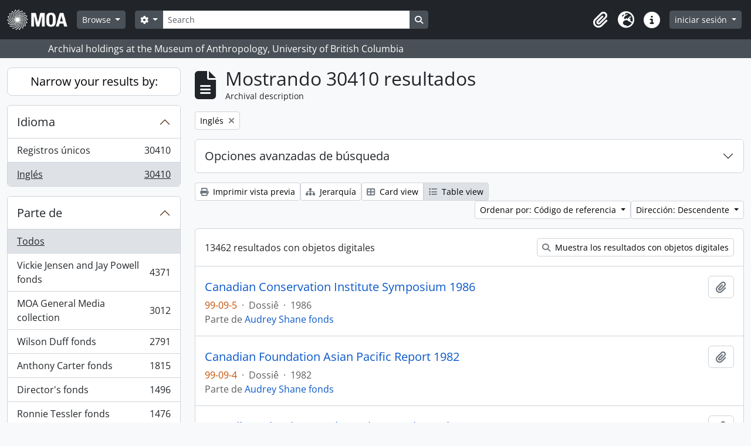

--- FILE ---
content_type: text/html; charset=utf-8
request_url: https://atom.moa.ubc.ca/index.php/informationobject/browse?languages=en&sf_culture=es&sort=referenceCode&view=table&sortDir=desc&topLod=0
body_size: 15158
content:
<!DOCTYPE html>
<html lang="es"
      dir="ltr"
      media="screen">
  <head>
        <script nonce=014a6477ea7dcf81661ff055c05728b9 async src="https://www.googletagmanager.com/gtag/js?id="></script>
    <script nonce=014a6477ea7dcf81661ff055c05728b9>
    window.dataLayer = window.dataLayer || [];
    function gtag(){dataLayer.push(arguments);}
    gtag('js', new Date());
        gtag('config', '');
    </script>
    <meta charset="utf-8">
    <meta name="viewport" content="width=device-width, initial-scale=1">
    <title>Information object browse - Audrey and Harry Hawthorn Library and Archives</title>
                      <link rel="shortcut icon" href="/favicon.ico">
    <script defer src="/dist/js/vendor.bundle.0f9010a8851c963bf1c1.js"></script><script defer src="/dist/js/arDominionB5Plugin.bundle.f35dfa6a8681aaac95aa.js"></script><link href="/dist/css/arDominionB5Plugin.bundle.a287608095b6ba1a60b5.css" rel="stylesheet">
      </head>
  <body class="d-flex flex-column min-vh-100 informationobject browse show-edit-tooltips">
        <div class="visually-hidden-focusable p-3 border-bottom">
  <a class="btn btn-sm btn-secondary" href="#main-column">
    Skip to main content  </a>
</div>




  <style nonce=014a6477ea7dcf81661ff055c05728b9>
    #top-bar {
      background-color: #212529 !important;
    }
  </style>
<header id="top-bar" class="navbar navbar-expand-lg navbar-dark d-print-none" role="navigation" aria-label="Main navigation">
  <div class="container-fluid">
          <a class="navbar-brand d-flex flex-wrap flex-lg-nowrap align-items-center py-0 me-0" href="/index.php/" title="Inicio" rel="home">
                                            <img alt="AtoM logo" class="d-inline-block my-2 me-3" height="35" src="/uploads/r/static/conf/logo.png" />                      </a>
        <button class="navbar-toggler atom-btn-secondary my-2 me-1 px-1" type="button" data-bs-toggle="collapse" data-bs-target="#navbar-content" aria-controls="navbar-content" aria-expanded="false">
      <i 
        class="fas fa-2x fa-fw fa-bars" 
        data-bs-toggle="tooltip"
        data-bs-placement="bottom"
        title="Toggle navigation"
        aria-hidden="true">
      </i>
      <span class="visually-hidden">Toggle navigation</span>
    </button>
    <div class="collapse navbar-collapse flex-wrap justify-content-end me-1" id="navbar-content">
      <div class="d-flex flex-wrap flex-lg-nowrap flex-grow-1">
        <div class="dropdown my-2 me-3">
  <button class="btn btn-sm atom-btn-secondary dropdown-toggle" type="button" id="browse-menu" data-bs-toggle="dropdown" aria-expanded="false">
    Browse  </button>
  <ul class="dropdown-menu mt-2" aria-labelledby="browse-menu">
    <li>
      <h6 class="dropdown-header">
        Browse      </h6>
    </li>
                  <li id="node_browseInformationObjects">
          <a class="dropdown-item" href="/index.php/informationobject/browse" title="Archival Descriptions">Archival Descriptions</a>        </li>
                        <li id="node_browseActors">
          <a class="dropdown-item" href="/index.php/actor/browse" title="People/Organizations">People/Organizations</a>        </li>
                        <li id="node_browseSubjects">
          <a class="dropdown-item" href="/index.php/taxonomy/index/id/35" title="Subjects">Subjects</a>        </li>
                        <li id="node_browsePlaces">
          <a class="dropdown-item" href="/index.php/taxonomy/index/id/42" title="Places">Places</a>        </li>
                        <li id="node_browseDigitalObjects">
          <a class="dropdown-item" href="/index.php/informationobject/browse?view=card&amp;onlyMedia=1&amp;topLod=0" title="Digital objects">Digital objects</a>        </li>
            </ul>
</div>
        <form
  id="search-box"
  class="d-flex flex-grow-1 my-2"
  role="search"
  action="/index.php/informationobject/browse">
  <h2 class="visually-hidden">Búsqueda</h2>
  <input type="hidden" name="topLod" value="0">
  <input type="hidden" name="sort" value="relevance">
  <div class="input-group flex-nowrap">
    <button
      id="search-box-options"
      class="btn btn-sm atom-btn-secondary dropdown-toggle"
      type="button"
      data-bs-toggle="dropdown"
      data-bs-auto-close="outside"
      aria-expanded="false">
      <i class="fas fa-cog" aria-hidden="true"></i>
      <span class="visually-hidden">Search options</span>
    </button>
    <div class="dropdown-menu mt-2" aria-labelledby="search-box-options">
            <a class="dropdown-item" href="/index.php/informationobject/browse?showAdvanced=1&topLod=0">
        Búsqueda avanzada      </a>
    </div>
    <input
      id="search-box-input"
      class="form-control form-control-sm dropdown-toggle"
      type="search"
      name="query"
      autocomplete="off"
      value=""
      placeholder="Search"
      data-url="/index.php/search/autocomplete"
      data-bs-toggle="dropdown"
      aria-label="Search"
      aria-expanded="false">
    <ul id="search-box-results" class="dropdown-menu mt-2" aria-labelledby="search-box-input"></ul>
    <button class="btn btn-sm atom-btn-secondary" type="submit">
      <i class="fas fa-search" aria-hidden="true"></i>
      <span class="visually-hidden">Search in browse page</span>
    </button>
  </div>
</form>
      </div>
      <div class="d-flex flex-nowrap flex-column flex-lg-row align-items-strech align-items-lg-center">
        <ul class="navbar-nav mx-lg-2">
                    <li class="nav-item dropdown d-flex flex-column">
  <a
    class="nav-link dropdown-toggle d-flex align-items-center p-0"
    href="#"
    id="clipboard-menu"
    role="button"
    data-bs-toggle="dropdown"
    aria-expanded="false"
    data-total-count-label="registros añadidos"
    data-alert-close="Cerrar"
    data-load-alert-message="There was an error loading the clipboard content."
    data-export-alert-message="The clipboard is empty for this entity type."
    data-export-check-url="/index.php/clipboard/exportCheck"
    data-delete-alert-message="Nota: los elementos del portapapeles no seleccionados en esta página se eliminarán del portapapeles cuando se actualice la página. Puede volver a seleccionarlos ahora o recargar la página para eliminarlos por completo. El uso de los botones de ordenación o de vista previa de impresión también provocará una recarga de la página - así que ¡se perderá todo lo que no esté seleccionado en ese momento!"
                data-show-accessions="0"
    >
    <i
      class="fas fa-2x fa-fw fa-paperclip px-0 px-lg-2 py-2"
      data-bs-toggle="tooltip"
      data-bs-placement="bottom"
      data-bs-custom-class="d-none d-lg-block"
      title="Clipboard"
      aria-hidden="true">
    </i>
    <span class="d-lg-none mx-1" aria-hidden="true">
      Clipboard    </span>
    <span class="visually-hidden">
      Clipboard    </span>
  </a>
  <ul class="dropdown-menu dropdown-menu-end mb-2" aria-labelledby="clipboard-menu">
    <li>
      <h6 class="dropdown-header">
        Clipboard      </h6>
    </li>
    <li class="text-muted text-nowrap px-3 pb-2">
      <span
        id="counts-block"
        data-information-object-label="Archival description count:&nbsp;"
        data-actor-object-label="Authority record count:&nbsp;"
        data-repository-object-label="Archival institution count:&nbsp;"
                >
      </span>
    </li>
                  <li id="node_clearClipboard">
          <a class="dropdown-item" href="/index.php/" title="Clear all selections">Clear all selections</a>        </li>
                        <li id="node_goToClipboard">
          <a class="dropdown-item" href="/index.php/clipboard/view" title="Go to clipboard">Go to clipboard</a>        </li>
                        <li id="node_loadClipboard">
          <a class="dropdown-item" href="/index.php/clipboard/load" title="Load clipboard">Load clipboard</a>        </li>
                        <li id="node_saveClipboard">
          <a class="dropdown-item" href="/index.php/clipboard/save" title="Save clipboard">Save clipboard</a>        </li>
            </ul>
</li>
                      <li class="nav-item dropdown d-flex flex-column">
  <a
    class="nav-link dropdown-toggle d-flex align-items-center p-0"
    href="#"
    id="language-menu"
    role="button"
    data-bs-toggle="dropdown"
    aria-expanded="false">
    <i
      class="fas fa-2x fa-fw fa-globe-europe px-0 px-lg-2 py-2"
      data-bs-toggle="tooltip"
      data-bs-placement="bottom"
      data-bs-custom-class="d-none d-lg-block"
      title="Idioma"
      aria-hidden="true">
    </i>
    <span class="d-lg-none mx-1" aria-hidden="true">
      Idioma    </span>
    <span class="visually-hidden">
      Idioma    </span>  
  </a>
  <ul class="dropdown-menu dropdown-menu-end mb-2" aria-labelledby="language-menu">
    <li>
      <h6 class="dropdown-header">
        Idioma      </h6>
    </li>
          <li>
        <a class="dropdown-item" href="/index.php/informationobject/browse?sf_culture=en&amp;languages=en&amp;sort=referenceCode&amp;view=table&amp;sortDir=desc&amp;topLod=0" title="English">English</a>      </li>
          <li>
        <a class="dropdown-item" href="/index.php/informationobject/browse?sf_culture=fr&amp;languages=en&amp;sort=referenceCode&amp;view=table&amp;sortDir=desc&amp;topLod=0" title="Français">Français</a>      </li>
          <li>
        <a class="dropdown-item" href="/index.php/informationobject/browse?sf_culture=es&amp;languages=en&amp;sort=referenceCode&amp;view=table&amp;sortDir=desc&amp;topLod=0" title="Español">Español</a>      </li>
          <li>
        <a class="dropdown-item" href="/index.php/informationobject/browse?sf_culture=nl&amp;languages=en&amp;sort=referenceCode&amp;view=table&amp;sortDir=desc&amp;topLod=0" title="Nederlands">Nederlands</a>      </li>
          <li>
        <a class="dropdown-item" href="/index.php/informationobject/browse?sf_culture=pt&amp;languages=en&amp;sort=referenceCode&amp;view=table&amp;sortDir=desc&amp;topLod=0" title="Português">Português</a>      </li>
      </ul>
</li>
                    <li class="nav-item dropdown d-flex flex-column">
  <a
    class="nav-link dropdown-toggle d-flex align-items-center p-0"
    href="#"
    id="quick-links-menu"
    role="button"
    data-bs-toggle="dropdown"
    aria-expanded="false">
    <i
      class="fas fa-2x fa-fw fa-info-circle px-0 px-lg-2 py-2"
      data-bs-toggle="tooltip"
      data-bs-placement="bottom"
      data-bs-custom-class="d-none d-lg-block"
      title="Enlaces rápidos"
      aria-hidden="true">
    </i>
    <span class="d-lg-none mx-1" aria-hidden="true">
      Enlaces rápidos    </span> 
    <span class="visually-hidden">
      Enlaces rápidos    </span>
  </a>
  <ul class="dropdown-menu dropdown-menu-end mb-2" aria-labelledby="quick-links-menu">
    <li>
      <h6 class="dropdown-header">
        Enlaces rápidos      </h6>
    </li>
                  <li id="node_home">
          <a class="dropdown-item" href="/index.php/" title="inicio">inicio</a>        </li>
                        <li id="node_about">
          <a class="dropdown-item" href="/index.php/about" title="acerca">acerca</a>        </li>
                                                      <li id="node_privacy">
          <a class="dropdown-item" href="/index.php/privacy" title="Privacy Policy">Privacy Policy</a>        </li>
            </ul>
</li>
        </ul>
              <div class="dropdown my-2">
    <button class="btn btn-sm atom-btn-secondary dropdown-toggle" type="button" id="user-menu" data-bs-toggle="dropdown" data-bs-auto-close="outside" aria-expanded="false">
      iniciar sesión    </button>
    <div class="dropdown-menu dropdown-menu-lg-end mt-2" aria-labelledby="user-menu">
      <div>
        <h6 class="dropdown-header">
          ¿Estás registrado?        </h6>
      </div>
      <form class="mx-3 my-2" action="/index.php/user/login" method="post">        <input type="hidden" name="_csrf_token" value="de12a0cb5be854de69c0c482fa832447" id="csrf_token" /><input type="hidden" name="next" value="https://atom.moa.ubc.ca/index.php/informationobject/browse?languages=en&amp;sf_culture=es&amp;sort=referenceCode&amp;view=table&amp;sortDir=desc&amp;topLod=0" id="next" />        <div class="mb-3"><label class="form-label" for="email">Correo electrónico<span aria-hidden="true" class="text-primary ms-1" title="This field is required."><strong>*</strong></span><span class="visually-hidden">This field is required.</span></label><input type="text" name="email" class="form-control-sm form-control" id="email" /></div>        <div class="mb-3"><label class="form-label" for="password">Contraseña<span aria-hidden="true" class="text-primary ms-1" title="This field is required."><strong>*</strong></span><span class="visually-hidden">This field is required.</span></label><input type="password" name="password" class="form-control-sm form-control" autocomplete="off" id="password" /></div>        <button class="btn btn-sm atom-btn-secondary" type="submit">
          iniciar sesión        </button>
      </form>
    </div>
  </div>
      </div>
    </div>
  </div>
</header>

  <div class="bg-secondary text-white d-print-none">
    <div class="container-xl py-1">
      Archival holdings at the Museum of Anthropology, University of British Columbia    </div>
  </div>
    
<div id="wrapper" class="container-xxl pt-3 flex-grow-1">
            <div class="row">
    <div id="sidebar" class="col-md-3">
      
    <h2 class="d-grid">
      <button
        class="btn btn-lg atom-btn-white collapsed text-wrap"
        type="button"
        data-bs-toggle="collapse"
        data-bs-target="#collapse-aggregations"
        aria-expanded="false"
        aria-controls="collapse-aggregations">
        Narrow your results by:      </button>
    </h2>

    <div class="collapse" id="collapse-aggregations">

      
      

<div class="accordion mb-3">
  <div class="accordion-item aggregation">
    <h2 class="accordion-header" id="heading-languages">
      <button
        class="accordion-button"
        type="button"
        data-bs-toggle="collapse"
        data-bs-target="#collapse-languages"
        aria-expanded="true"
        aria-controls="collapse-languages">
        Idioma      </button>
    </h2>
    <div
      id="collapse-languages"
      class="accordion-collapse collapse show list-group list-group-flush"
      aria-labelledby="heading-languages">
      
          
              
        <a class="list-group-item list-group-item-action d-flex justify-content-between align-items-center text-break" href="/index.php/informationobject/browse?sf_culture=es&amp;sort=referenceCode&amp;view=table&amp;sortDir=desc&amp;topLod=0" title="Registros únicos, 30410 resultados30410">Registros únicos<span class="visually-hidden">, 30410 resultados</span><span aria-hidden="true" class="ms-3 text-nowrap">30410</span></a>              
        <a class="list-group-item list-group-item-action d-flex justify-content-between align-items-center text-break active text-decoration-underline" href="/index.php/informationobject/browse?languages=en&amp;sf_culture=es&amp;sort=referenceCode&amp;view=table&amp;sortDir=desc&amp;topLod=0" title="Inglés, 30410 resultados30410">Inglés<span class="visually-hidden">, 30410 resultados</span><span aria-hidden="true" class="ms-3 text-nowrap">30410</span></a>          </div>
  </div>
</div>

      

<div class="accordion mb-3">
  <div class="accordion-item aggregation">
    <h2 class="accordion-header" id="heading-collection">
      <button
        class="accordion-button collapsed"
        type="button"
        data-bs-toggle="collapse"
        data-bs-target="#collapse-collection"
        aria-expanded="false"
        aria-controls="collapse-collection">
        Parte de      </button>
    </h2>
    <div
      id="collapse-collection"
      class="accordion-collapse collapse list-group list-group-flush"
      aria-labelledby="heading-collection">
      
              <a class="list-group-item list-group-item-action d-flex justify-content-between align-items-center active text-decoration-underline" href="/index.php/informationobject/browse?languages=en&amp;sf_culture=es&amp;sort=referenceCode&amp;view=table&amp;sortDir=desc&amp;topLod=0" title="Todos">Todos</a>          
              
        <a class="list-group-item list-group-item-action d-flex justify-content-between align-items-center text-break" href="/index.php/informationobject/browse?collection=353&amp;languages=en&amp;sf_culture=es&amp;sort=referenceCode&amp;view=table&amp;sortDir=desc&amp;topLod=0" title="Vickie Jensen and Jay Powell fonds, 4371 resultados4371">Vickie Jensen and Jay Powell fonds<span class="visually-hidden">, 4371 resultados</span><span aria-hidden="true" class="ms-3 text-nowrap">4371</span></a>              
        <a class="list-group-item list-group-item-action d-flex justify-content-between align-items-center text-break" href="/index.php/informationobject/browse?collection=177857&amp;languages=en&amp;sf_culture=es&amp;sort=referenceCode&amp;view=table&amp;sortDir=desc&amp;topLod=0" title="MOA General Media collection, 3012 resultados3012">MOA General Media collection<span class="visually-hidden">, 3012 resultados</span><span aria-hidden="true" class="ms-3 text-nowrap">3012</span></a>              
        <a class="list-group-item list-group-item-action d-flex justify-content-between align-items-center text-break" href="/index.php/informationobject/browse?collection=84309&amp;languages=en&amp;sf_culture=es&amp;sort=referenceCode&amp;view=table&amp;sortDir=desc&amp;topLod=0" title="Wilson Duff fonds, 2791 resultados2791">Wilson Duff fonds<span class="visually-hidden">, 2791 resultados</span><span aria-hidden="true" class="ms-3 text-nowrap">2791</span></a>              
        <a class="list-group-item list-group-item-action d-flex justify-content-between align-items-center text-break" href="/index.php/informationobject/browse?collection=83388&amp;languages=en&amp;sf_culture=es&amp;sort=referenceCode&amp;view=table&amp;sortDir=desc&amp;topLod=0" title="Anthony Carter fonds, 1815 resultados1815">Anthony Carter fonds<span class="visually-hidden">, 1815 resultados</span><span aria-hidden="true" class="ms-3 text-nowrap">1815</span></a>              
        <a class="list-group-item list-group-item-action d-flex justify-content-between align-items-center text-break" href="/index.php/informationobject/browse?collection=104583&amp;languages=en&amp;sf_culture=es&amp;sort=referenceCode&amp;view=table&amp;sortDir=desc&amp;topLod=0" title="Director's fonds, 1496 resultados1496">Director's fonds<span class="visually-hidden">, 1496 resultados</span><span aria-hidden="true" class="ms-3 text-nowrap">1496</span></a>              
        <a class="list-group-item list-group-item-action d-flex justify-content-between align-items-center text-break" href="/index.php/informationobject/browse?collection=351&amp;languages=en&amp;sf_culture=es&amp;sort=referenceCode&amp;view=table&amp;sortDir=desc&amp;topLod=0" title="Ronnie Tessler fonds, 1476 resultados1476">Ronnie Tessler fonds<span class="visually-hidden">, 1476 resultados</span><span aria-hidden="true" class="ms-3 text-nowrap">1476</span></a>              
        <a class="list-group-item list-group-item-action d-flex justify-content-between align-items-center text-break" href="/index.php/informationobject/browse?collection=61133&amp;languages=en&amp;sf_culture=es&amp;sort=referenceCode&amp;view=table&amp;sortDir=desc&amp;topLod=0" title="William McLennan (MOA Curator) fonds, 1170 resultados1170">William McLennan (MOA Curator) fonds<span class="visually-hidden">, 1170 resultados</span><span aria-hidden="true" class="ms-3 text-nowrap">1170</span></a>              
        <a class="list-group-item list-group-item-action d-flex justify-content-between align-items-center text-break" href="/index.php/informationobject/browse?collection=103887&amp;languages=en&amp;sf_culture=es&amp;sort=referenceCode&amp;view=table&amp;sortDir=desc&amp;topLod=0" title="Public Programming and Education fonds, 1090 resultados1090">Public Programming and Education fonds<span class="visually-hidden">, 1090 resultados</span><span aria-hidden="true" class="ms-3 text-nowrap">1090</span></a>              
        <a class="list-group-item list-group-item-action d-flex justify-content-between align-items-center text-break" href="/index.php/informationobject/browse?collection=101716&amp;languages=en&amp;sf_culture=es&amp;sort=referenceCode&amp;view=table&amp;sortDir=desc&amp;topLod=0" title="Audrey Hawthorn (MOA Curator) fonds, 1069 resultados1069">Audrey Hawthorn (MOA Curator) fonds<span class="visually-hidden">, 1069 resultados</span><span aria-hidden="true" class="ms-3 text-nowrap">1069</span></a>              
        <a class="list-group-item list-group-item-action d-flex justify-content-between align-items-center text-break" href="/index.php/informationobject/browse?collection=350&amp;languages=en&amp;sf_culture=es&amp;sort=referenceCode&amp;view=table&amp;sortDir=desc&amp;topLod=0" title="Elizabeth Johnson fonds, 868 resultados868">Elizabeth Johnson fonds<span class="visually-hidden">, 868 resultados</span><span aria-hidden="true" class="ms-3 text-nowrap">868</span></a>          </div>
  </div>
</div>

      
      

<div class="accordion mb-3">
  <div class="accordion-item aggregation">
    <h2 class="accordion-header" id="heading-creators">
      <button
        class="accordion-button collapsed"
        type="button"
        data-bs-toggle="collapse"
        data-bs-target="#collapse-creators"
        aria-expanded="false"
        aria-controls="collapse-creators">
        creators      </button>
    </h2>
    <div
      id="collapse-creators"
      class="accordion-collapse collapse list-group list-group-flush"
      aria-labelledby="heading-creators">
      
              <a class="list-group-item list-group-item-action d-flex justify-content-between align-items-center active text-decoration-underline" href="/index.php/informationobject/browse?languages=en&amp;sf_culture=es&amp;sort=referenceCode&amp;view=table&amp;sortDir=desc&amp;topLod=0" title="Todos">Todos</a>          
              
        <a class="list-group-item list-group-item-action d-flex justify-content-between align-items-center text-break" href="/index.php/informationobject/browse?creators=83387&amp;languages=en&amp;sf_culture=es&amp;sort=referenceCode&amp;view=table&amp;sortDir=desc&amp;topLod=0" title="Anthony Carter, 1716 resultados1716">Anthony Carter<span class="visually-hidden">, 1716 resultados</span><span aria-hidden="true" class="ms-3 text-nowrap">1716</span></a>              
        <a class="list-group-item list-group-item-action d-flex justify-content-between align-items-center text-break" href="/index.php/informationobject/browse?creators=344&amp;languages=en&amp;sf_culture=es&amp;sort=referenceCode&amp;view=table&amp;sortDir=desc&amp;topLod=0" title="Fred Ryckman, 116 resultados116">Fred Ryckman<span class="visually-hidden">, 116 resultados</span><span aria-hidden="true" class="ms-3 text-nowrap">116</span></a>              
        <a class="list-group-item list-group-item-action d-flex justify-content-between align-items-center text-break" href="/index.php/informationobject/browse?creators=101825&amp;languages=en&amp;sf_culture=es&amp;sort=referenceCode&amp;view=table&amp;sortDir=desc&amp;topLod=0" title="Houston (family), 80 resultados80">Houston (family)<span class="visually-hidden">, 80 resultados</span><span aria-hidden="true" class="ms-3 text-nowrap">80</span></a>              
        <a class="list-group-item list-group-item-action d-flex justify-content-between align-items-center text-break" href="/index.php/informationobject/browse?creators=102898&amp;languages=en&amp;sf_culture=es&amp;sort=referenceCode&amp;view=table&amp;sortDir=desc&amp;topLod=0" title="Elizabeth Lominska Johnson, 80 resultados80">Elizabeth Lominska Johnson<span class="visually-hidden">, 80 resultados</span><span aria-hidden="true" class="ms-3 text-nowrap">80</span></a>              
        <a class="list-group-item list-group-item-action d-flex justify-content-between align-items-center text-break" href="/index.php/informationobject/browse?creators=102711&amp;languages=en&amp;sf_culture=es&amp;sort=referenceCode&amp;view=table&amp;sortDir=desc&amp;topLod=0" title="William Carr, 75 resultados75">William Carr<span class="visually-hidden">, 75 resultados</span><span aria-hidden="true" class="ms-3 text-nowrap">75</span></a>              
        <a class="list-group-item list-group-item-action d-flex justify-content-between align-items-center text-break" href="/index.php/informationobject/browse?creators=328&amp;languages=en&amp;sf_culture=es&amp;sort=referenceCode&amp;view=table&amp;sortDir=desc&amp;topLod=0" title="A.F.R. Wollaston, 68 resultados68">A.F.R. Wollaston<span class="visually-hidden">, 68 resultados</span><span aria-hidden="true" class="ms-3 text-nowrap">68</span></a>              
        <a class="list-group-item list-group-item-action d-flex justify-content-between align-items-center text-break" href="/index.php/informationobject/browse?creators=101573&amp;languages=en&amp;sf_culture=es&amp;sort=referenceCode&amp;view=table&amp;sortDir=desc&amp;topLod=0" title="Bob Kingsmill, 64 resultados64">Bob Kingsmill<span class="visually-hidden">, 64 resultados</span><span aria-hidden="true" class="ms-3 text-nowrap">64</span></a>              
        <a class="list-group-item list-group-item-action d-flex justify-content-between align-items-center text-break" href="/index.php/informationobject/browse?creators=102600&amp;languages=en&amp;sf_culture=es&amp;sort=referenceCode&amp;view=table&amp;sortDir=desc&amp;topLod=0" title="Mildred Laurie, 61 resultados61">Mildred Laurie<span class="visually-hidden">, 61 resultados</span><span aria-hidden="true" class="ms-3 text-nowrap">61</span></a>              
        <a class="list-group-item list-group-item-action d-flex justify-content-between align-items-center text-break" href="/index.php/informationobject/browse?creators=103804&amp;languages=en&amp;sf_culture=es&amp;sort=referenceCode&amp;view=table&amp;sortDir=desc&amp;topLod=0" title="Asia-Pacific Economic Cooperation (APEC), 55 resultados55">Asia-Pacific Economic Cooperation (APEC)<span class="visually-hidden">, 55 resultados</span><span aria-hidden="true" class="ms-3 text-nowrap">55</span></a>              
        <a class="list-group-item list-group-item-action d-flex justify-content-between align-items-center text-break" href="/index.php/informationobject/browse?creators=84025&amp;languages=en&amp;sf_culture=es&amp;sort=referenceCode&amp;view=table&amp;sortDir=desc&amp;topLod=0" title="David Cunningham, 51 resultados51">David Cunningham<span class="visually-hidden">, 51 resultados</span><span aria-hidden="true" class="ms-3 text-nowrap">51</span></a>          </div>
  </div>
</div>

      

<div class="accordion mb-3">
  <div class="accordion-item aggregation">
    <h2 class="accordion-header" id="heading-names">
      <button
        class="accordion-button collapsed"
        type="button"
        data-bs-toggle="collapse"
        data-bs-target="#collapse-names"
        aria-expanded="false"
        aria-controls="collapse-names">
        name      </button>
    </h2>
    <div
      id="collapse-names"
      class="accordion-collapse collapse list-group list-group-flush"
      aria-labelledby="heading-names">
      
              <a class="list-group-item list-group-item-action d-flex justify-content-between align-items-center active text-decoration-underline" href="/index.php/informationobject/browse?languages=en&amp;sf_culture=es&amp;sort=referenceCode&amp;view=table&amp;sortDir=desc&amp;topLod=0" title="Todos">Todos</a>          
              
        <a class="list-group-item list-group-item-action d-flex justify-content-between align-items-center text-break" href="/index.php/informationobject/browse?names=87343&amp;languages=en&amp;sf_culture=es&amp;sort=referenceCode&amp;view=table&amp;sortDir=desc&amp;topLod=0" title="Native Education College, 2780 resultados2780">Native Education College<span class="visually-hidden">, 2780 resultados</span><span aria-hidden="true" class="ms-3 text-nowrap">2780</span></a>              
        <a class="list-group-item list-group-item-action d-flex justify-content-between align-items-center text-break" href="/index.php/informationobject/browse?names=86934&amp;languages=en&amp;sf_culture=es&amp;sort=referenceCode&amp;view=table&amp;sortDir=desc&amp;topLod=0" title="Norman Tait, 2293 resultados2293">Norman Tait<span class="visually-hidden">, 2293 resultados</span><span aria-hidden="true" class="ms-3 text-nowrap">2293</span></a>              
        <a class="list-group-item list-group-item-action d-flex justify-content-between align-items-center text-break" href="/index.php/informationobject/browse?names=90331&amp;languages=en&amp;sf_culture=es&amp;sort=referenceCode&amp;view=table&amp;sortDir=desc&amp;topLod=0" title="Isaac Tait, 2123 resultados2123">Isaac Tait<span class="visually-hidden">, 2123 resultados</span><span aria-hidden="true" class="ms-3 text-nowrap">2123</span></a>              
        <a class="list-group-item list-group-item-action d-flex justify-content-between align-items-center text-break" href="/index.php/informationobject/browse?names=90330&amp;languages=en&amp;sf_culture=es&amp;sort=referenceCode&amp;view=table&amp;sortDir=desc&amp;topLod=0" title="Wayne Young, 2120 resultados2120">Wayne Young<span class="visually-hidden">, 2120 resultados</span><span aria-hidden="true" class="ms-3 text-nowrap">2120</span></a>              
        <a class="list-group-item list-group-item-action d-flex justify-content-between align-items-center text-break" href="/index.php/informationobject/browse?names=90332&amp;languages=en&amp;sf_culture=es&amp;sort=referenceCode&amp;view=table&amp;sortDir=desc&amp;topLod=0" title="Robert (Chip) Tait, 2120 resultados2120">Robert (Chip) Tait<span class="visually-hidden">, 2120 resultados</span><span aria-hidden="true" class="ms-3 text-nowrap">2120</span></a>              
        <a class="list-group-item list-group-item-action d-flex justify-content-between align-items-center text-break" href="/index.php/informationobject/browse?names=96045&amp;languages=en&amp;sf_culture=es&amp;sort=referenceCode&amp;view=table&amp;sortDir=desc&amp;topLod=0" title="Harry (Hammy) Martin, 1980 resultados1980">Harry (Hammy) Martin<span class="visually-hidden">, 1980 resultados</span><span aria-hidden="true" class="ms-3 text-nowrap">1980</span></a>              
        <a class="list-group-item list-group-item-action d-flex justify-content-between align-items-center text-break" href="/index.php/informationobject/browse?names=81578&amp;languages=en&amp;sf_culture=es&amp;sort=referenceCode&amp;view=table&amp;sortDir=desc&amp;topLod=0" title="Doug Cranmer, 245 resultados245">Doug Cranmer<span class="visually-hidden">, 245 resultados</span><span aria-hidden="true" class="ms-3 text-nowrap">245</span></a>              
        <a class="list-group-item list-group-item-action d-flex justify-content-between align-items-center text-break" href="/index.php/informationobject/browse?names=177360&amp;languages=en&amp;sf_culture=es&amp;sort=referenceCode&amp;view=table&amp;sortDir=desc&amp;topLod=0" title="Mungo Martin, 159 resultados159">Mungo Martin<span class="visually-hidden">, 159 resultados</span><span aria-hidden="true" class="ms-3 text-nowrap">159</span></a>              
        <a class="list-group-item list-group-item-action d-flex justify-content-between align-items-center text-break" href="/index.php/informationobject/browse?names=81598&amp;languages=en&amp;sf_culture=es&amp;sort=referenceCode&amp;view=table&amp;sortDir=desc&amp;topLod=0" title="Robert Davidson, 139 resultados139">Robert Davidson<span class="visually-hidden">, 139 resultados</span><span aria-hidden="true" class="ms-3 text-nowrap">139</span></a>              
        <a class="list-group-item list-group-item-action d-flex justify-content-between align-items-center text-break" href="/index.php/informationobject/browse?names=61426&amp;languages=en&amp;sf_culture=es&amp;sort=referenceCode&amp;view=table&amp;sortDir=desc&amp;topLod=0" title="Bill Reid, 132 resultados132">Bill Reid<span class="visually-hidden">, 132 resultados</span><span aria-hidden="true" class="ms-3 text-nowrap">132</span></a>          </div>
  </div>
</div>

      

<div class="accordion mb-3">
  <div class="accordion-item aggregation">
    <h2 class="accordion-header" id="heading-places">
      <button
        class="accordion-button collapsed"
        type="button"
        data-bs-toggle="collapse"
        data-bs-target="#collapse-places"
        aria-expanded="false"
        aria-controls="collapse-places">
        place      </button>
    </h2>
    <div
      id="collapse-places"
      class="accordion-collapse collapse list-group list-group-flush"
      aria-labelledby="heading-places">
      
              <a class="list-group-item list-group-item-action d-flex justify-content-between align-items-center active text-decoration-underline" href="/index.php/informationobject/browse?languages=en&amp;sf_culture=es&amp;sort=referenceCode&amp;view=table&amp;sortDir=desc&amp;topLod=0" title="Todos">Todos</a>          
              
        <a class="list-group-item list-group-item-action d-flex justify-content-between align-items-center text-break" href="/index.php/informationobject/browse?places=416259&amp;languages=en&amp;sf_culture=es&amp;sort=referenceCode&amp;view=table&amp;sortDir=desc&amp;topLod=0" title="North America, 4960 resultados4960">North America<span class="visually-hidden">, 4960 resultados</span><span aria-hidden="true" class="ms-3 text-nowrap">4960</span></a>              
        <a class="list-group-item list-group-item-action d-flex justify-content-between align-items-center text-break" href="/index.php/informationobject/browse?places=76827&amp;languages=en&amp;sf_culture=es&amp;sort=referenceCode&amp;view=table&amp;sortDir=desc&amp;topLod=0" title="Canada, 4893 resultados4893">Canada<span class="visually-hidden">, 4893 resultados</span><span aria-hidden="true" class="ms-3 text-nowrap">4893</span></a>              
        <a class="list-group-item list-group-item-action d-flex justify-content-between align-items-center text-break" href="/index.php/informationobject/browse?places=76825&amp;languages=en&amp;sf_culture=es&amp;sort=referenceCode&amp;view=table&amp;sortDir=desc&amp;topLod=0" title="British Columbia, 3799 resultados3799">British Columbia<span class="visually-hidden">, 3799 resultados</span><span aria-hidden="true" class="ms-3 text-nowrap">3799</span></a>              
        <a class="list-group-item list-group-item-action d-flex justify-content-between align-items-center text-break" href="/index.php/informationobject/browse?places=228&amp;languages=en&amp;sf_culture=es&amp;sort=referenceCode&amp;view=table&amp;sortDir=desc&amp;topLod=0" title="Vancouver, 1091 resultados1091">Vancouver<span class="visually-hidden">, 1091 resultados</span><span aria-hidden="true" class="ms-3 text-nowrap">1091</span></a>              
        <a class="list-group-item list-group-item-action d-flex justify-content-between align-items-center text-break" href="/index.php/informationobject/browse?places=155543&amp;languages=en&amp;sf_culture=es&amp;sort=referenceCode&amp;view=table&amp;sortDir=desc&amp;topLod=0" title="Québec, 945 resultados945">Québec<span class="visually-hidden">, 945 resultados</span><span aria-hidden="true" class="ms-3 text-nowrap">945</span></a>              
        <a class="list-group-item list-group-item-action d-flex justify-content-between align-items-center text-break" href="/index.php/informationobject/browse?places=155544&amp;languages=en&amp;sf_culture=es&amp;sort=referenceCode&amp;view=table&amp;sortDir=desc&amp;topLod=0" title="Montréal, 934 resultados934">Montréal<span class="visually-hidden">, 934 resultados</span><span aria-hidden="true" class="ms-3 text-nowrap">934</span></a>              
        <a class="list-group-item list-group-item-action d-flex justify-content-between align-items-center text-break" href="/index.php/informationobject/browse?places=82596&amp;languages=en&amp;sf_culture=es&amp;sort=referenceCode&amp;view=table&amp;sortDir=desc&amp;topLod=0" title="Alert Bay, 642 resultados642">Alert Bay<span class="visually-hidden">, 642 resultados</span><span aria-hidden="true" class="ms-3 text-nowrap">642</span></a>              
        <a class="list-group-item list-group-item-action d-flex justify-content-between align-items-center text-break" href="/index.php/informationobject/browse?places=78201&amp;languages=en&amp;sf_culture=es&amp;sort=referenceCode&amp;view=table&amp;sortDir=desc&amp;topLod=0" title="Haida Gwaii, 435 resultados435">Haida Gwaii<span class="visually-hidden">, 435 resultados</span><span aria-hidden="true" class="ms-3 text-nowrap">435</span></a>              
        <a class="list-group-item list-group-item-action d-flex justify-content-between align-items-center text-break" href="/index.php/informationobject/browse?places=416246&amp;languages=en&amp;sf_culture=es&amp;sort=referenceCode&amp;view=table&amp;sortDir=desc&amp;topLod=0" title="Asia, 361 resultados361">Asia<span class="visually-hidden">, 361 resultados</span><span aria-hidden="true" class="ms-3 text-nowrap">361</span></a>              
        <a class="list-group-item list-group-item-action d-flex justify-content-between align-items-center text-break" href="/index.php/informationobject/browse?places=101744&amp;languages=en&amp;sf_culture=es&amp;sort=referenceCode&amp;view=table&amp;sortDir=desc&amp;topLod=0" title="Vancouver Island, 269 resultados269">Vancouver Island<span class="visually-hidden">, 269 resultados</span><span aria-hidden="true" class="ms-3 text-nowrap">269</span></a>          </div>
  </div>
</div>

      

<div class="accordion mb-3">
  <div class="accordion-item aggregation">
    <h2 class="accordion-header" id="heading-subjects">
      <button
        class="accordion-button collapsed"
        type="button"
        data-bs-toggle="collapse"
        data-bs-target="#collapse-subjects"
        aria-expanded="false"
        aria-controls="collapse-subjects">
        termo      </button>
    </h2>
    <div
      id="collapse-subjects"
      class="accordion-collapse collapse list-group list-group-flush"
      aria-labelledby="heading-subjects">
      
              <a class="list-group-item list-group-item-action d-flex justify-content-between align-items-center active text-decoration-underline" href="/index.php/informationobject/browse?languages=en&amp;sf_culture=es&amp;sort=referenceCode&amp;view=table&amp;sortDir=desc&amp;topLod=0" title="Todos">Todos</a>          
              
        <a class="list-group-item list-group-item-action d-flex justify-content-between align-items-center text-break" href="/index.php/informationobject/browse?subjects=156577&amp;languages=en&amp;sf_culture=es&amp;sort=referenceCode&amp;view=table&amp;sortDir=desc&amp;topLod=0" title="Museum of Anthropology, 3030 resultados3030">Museum of Anthropology<span class="visually-hidden">, 3030 resultados</span><span aria-hidden="true" class="ms-3 text-nowrap">3030</span></a>              
        <a class="list-group-item list-group-item-action d-flex justify-content-between align-items-center text-break" href="/index.php/informationobject/browse?subjects=81594&amp;languages=en&amp;sf_culture=es&amp;sort=referenceCode&amp;view=table&amp;sortDir=desc&amp;topLod=0" title="Museum exhibitions, 2474 resultados2474">Museum exhibitions<span class="visually-hidden">, 2474 resultados</span><span aria-hidden="true" class="ms-3 text-nowrap">2474</span></a>              
        <a class="list-group-item list-group-item-action d-flex justify-content-between align-items-center text-break" href="/index.php/informationobject/browse?subjects=83357&amp;languages=en&amp;sf_culture=es&amp;sort=referenceCode&amp;view=table&amp;sortDir=desc&amp;topLod=0" title="Cultural groups, 2243 resultados2243">Cultural groups<span class="visually-hidden">, 2243 resultados</span><span aria-hidden="true" class="ms-3 text-nowrap">2243</span></a>              
        <a class="list-group-item list-group-item-action d-flex justify-content-between align-items-center text-break" href="/index.php/informationobject/browse?subjects=81660&amp;languages=en&amp;sf_culture=es&amp;sort=referenceCode&amp;view=table&amp;sortDir=desc&amp;topLod=0" title="First Nations, 2157 resultados2157">First Nations<span class="visually-hidden">, 2157 resultados</span><span aria-hidden="true" class="ms-3 text-nowrap">2157</span></a>              
        <a class="list-group-item list-group-item-action d-flex justify-content-between align-items-center text-break" href="/index.php/informationobject/browse?subjects=81340&amp;languages=en&amp;sf_culture=es&amp;sort=referenceCode&amp;view=table&amp;sortDir=desc&amp;topLod=0" title="Carving, 1530 resultados1530">Carving<span class="visually-hidden">, 1530 resultados</span><span aria-hidden="true" class="ms-3 text-nowrap">1530</span></a>              
        <a class="list-group-item list-group-item-action d-flex justify-content-between align-items-center text-break" href="/index.php/informationobject/browse?subjects=132897&amp;languages=en&amp;sf_culture=es&amp;sort=referenceCode&amp;view=table&amp;sortDir=desc&amp;topLod=0" title="Totem poles, 1429 resultados1429">Totem poles<span class="visually-hidden">, 1429 resultados</span><span aria-hidden="true" class="ms-3 text-nowrap">1429</span></a>              
        <a class="list-group-item list-group-item-action d-flex justify-content-between align-items-center text-break" href="/index.php/informationobject/browse?subjects=351098&amp;languages=en&amp;sf_culture=es&amp;sort=referenceCode&amp;view=table&amp;sortDir=desc&amp;topLod=0" title="Man and His World, 817 resultados817">Man and His World<span class="visually-hidden">, 817 resultados</span><span aria-hidden="true" class="ms-3 text-nowrap">817</span></a>              
        <a class="list-group-item list-group-item-action d-flex justify-content-between align-items-center text-break" href="/index.php/informationobject/browse?subjects=82398&amp;languages=en&amp;sf_culture=es&amp;sort=referenceCode&amp;view=table&amp;sortDir=desc&amp;topLod=0" title="Kwakwa̱ka̱ʼwakw, 767 resultados767">Kwakwa̱ka̱ʼwakw<span class="visually-hidden">, 767 resultados</span><span aria-hidden="true" class="ms-3 text-nowrap">767</span></a>              
        <a class="list-group-item list-group-item-action d-flex justify-content-between align-items-center text-break" href="/index.php/informationobject/browse?subjects=77248&amp;languages=en&amp;sf_culture=es&amp;sort=referenceCode&amp;view=table&amp;sortDir=desc&amp;topLod=0" title="Material Culture, 722 resultados722">Material Culture<span class="visually-hidden">, 722 resultados</span><span aria-hidden="true" class="ms-3 text-nowrap">722</span></a>              
        <a class="list-group-item list-group-item-action d-flex justify-content-between align-items-center text-break" href="/index.php/informationobject/browse?subjects=80127&amp;languages=en&amp;sf_culture=es&amp;sort=referenceCode&amp;view=table&amp;sortDir=desc&amp;topLod=0" title="Building Structures, 584 resultados584">Building Structures<span class="visually-hidden">, 584 resultados</span><span aria-hidden="true" class="ms-3 text-nowrap">584</span></a>          </div>
  </div>
</div>

      

<div class="accordion mb-3">
  <div class="accordion-item aggregation">
    <h2 class="accordion-header" id="heading-genres">
      <button
        class="accordion-button collapsed"
        type="button"
        data-bs-toggle="collapse"
        data-bs-target="#collapse-genres"
        aria-expanded="false"
        aria-controls="collapse-genres">
        Genre      </button>
    </h2>
    <div
      id="collapse-genres"
      class="accordion-collapse collapse list-group list-group-flush"
      aria-labelledby="heading-genres">
      
              <a class="list-group-item list-group-item-action d-flex justify-content-between align-items-center active text-decoration-underline" href="/index.php/informationobject/browse?languages=en&amp;sf_culture=es&amp;sort=referenceCode&amp;view=table&amp;sortDir=desc&amp;topLod=0" title="Todos">Todos</a>          
              
        <a class="list-group-item list-group-item-action d-flex justify-content-between align-items-center text-break" href="/index.php/informationobject/browse?genres=108693&amp;languages=en&amp;sf_culture=es&amp;sort=referenceCode&amp;view=table&amp;sortDir=desc&amp;topLod=0" title="Photographs, 4 resultados4">Photographs<span class="visually-hidden">, 4 resultados</span><span aria-hidden="true" class="ms-3 text-nowrap">4</span></a>              
        <a class="list-group-item list-group-item-action d-flex justify-content-between align-items-center text-break" href="/index.php/informationobject/browse?genres=108671&amp;languages=en&amp;sf_culture=es&amp;sort=referenceCode&amp;view=table&amp;sortDir=desc&amp;topLod=0" title="Clippings, 1 resultados1">Clippings<span class="visually-hidden">, 1 resultados</span><span aria-hidden="true" class="ms-3 text-nowrap">1</span></a>              
        <a class="list-group-item list-group-item-action d-flex justify-content-between align-items-center text-break" href="/index.php/informationobject/browse?genres=108699&amp;languages=en&amp;sf_culture=es&amp;sort=referenceCode&amp;view=table&amp;sortDir=desc&amp;topLod=0" title="Prints, 1 resultados1">Prints<span class="visually-hidden">, 1 resultados</span><span aria-hidden="true" class="ms-3 text-nowrap">1</span></a>          </div>
  </div>
</div>

      

<div class="accordion mb-3">
  <div class="accordion-item aggregation">
    <h2 class="accordion-header" id="heading-levels">
      <button
        class="accordion-button collapsed"
        type="button"
        data-bs-toggle="collapse"
        data-bs-target="#collapse-levels"
        aria-expanded="false"
        aria-controls="collapse-levels">
        Nivel de descripción      </button>
    </h2>
    <div
      id="collapse-levels"
      class="accordion-collapse collapse list-group list-group-flush"
      aria-labelledby="heading-levels">
      
              <a class="list-group-item list-group-item-action d-flex justify-content-between align-items-center active text-decoration-underline" href="/index.php/informationobject/browse?languages=en&amp;sf_culture=es&amp;sort=referenceCode&amp;view=table&amp;sortDir=desc&amp;topLod=0" title="Todos">Todos</a>          
              
        <a class="list-group-item list-group-item-action d-flex justify-content-between align-items-center text-break" href="/index.php/informationobject/browse?levels=199&amp;languages=en&amp;sf_culture=es&amp;sort=referenceCode&amp;view=table&amp;sortDir=desc&amp;topLod=0" title="Unidad documental simple, 13984 resultados13984">Unidad documental simple<span class="visually-hidden">, 13984 resultados</span><span aria-hidden="true" class="ms-3 text-nowrap">13984</span></a>              
        <a class="list-group-item list-group-item-action d-flex justify-content-between align-items-center text-break" href="/index.php/informationobject/browse?levels=198&amp;languages=en&amp;sf_culture=es&amp;sort=referenceCode&amp;view=table&amp;sortDir=desc&amp;topLod=0" title="Dossiê, 13591 resultados13591">Dossiê<span class="visually-hidden">, 13591 resultados</span><span aria-hidden="true" class="ms-3 text-nowrap">13591</span></a>              
        <a class="list-group-item list-group-item-action d-flex justify-content-between align-items-center text-break" href="/index.php/informationobject/browse?levels=61480&amp;languages=en&amp;sf_culture=es&amp;sort=referenceCode&amp;view=table&amp;sortDir=desc&amp;topLod=0" title="Part, 1423 resultados1423">Part<span class="visually-hidden">, 1423 resultados</span><span aria-hidden="true" class="ms-3 text-nowrap">1423</span></a>              
        <a class="list-group-item list-group-item-action d-flex justify-content-between align-items-center text-break" href="/index.php/informationobject/browse?levels=398608&amp;languages=en&amp;sf_culture=es&amp;sort=referenceCode&amp;view=table&amp;sortDir=desc&amp;topLod=0" title="Sub-séries, 859 resultados859">Sub-séries<span class="visually-hidden">, 859 resultados</span><span aria-hidden="true" class="ms-3 text-nowrap">859</span></a>              
        <a class="list-group-item list-group-item-action d-flex justify-content-between align-items-center text-break" href="/index.php/informationobject/browse?levels=398607&amp;languages=en&amp;sf_culture=es&amp;sort=referenceCode&amp;view=table&amp;sortDir=desc&amp;topLod=0" title="Séries, 312 resultados312">Séries<span class="visually-hidden">, 312 resultados</span><span aria-hidden="true" class="ms-3 text-nowrap">312</span></a>              
        <a class="list-group-item list-group-item-action d-flex justify-content-between align-items-center text-break" href="/index.php/informationobject/browse?levels=398604&amp;languages=en&amp;sf_culture=es&amp;sort=referenceCode&amp;view=table&amp;sortDir=desc&amp;topLod=0" title="Fundo, 123 resultados123">Fundo<span class="visually-hidden">, 123 resultados</span><span aria-hidden="true" class="ms-3 text-nowrap">123</span></a>              
        <a class="list-group-item list-group-item-action d-flex justify-content-between align-items-center text-break" href="/index.php/informationobject/browse?levels=78045&amp;languages=en&amp;sf_culture=es&amp;sort=referenceCode&amp;view=table&amp;sortDir=desc&amp;topLod=0" title="Sub subseries, 39 resultados39">Sub subseries<span class="visually-hidden">, 39 resultados</span><span aria-hidden="true" class="ms-3 text-nowrap">39</span></a>              
        <a class="list-group-item list-group-item-action d-flex justify-content-between align-items-center text-break" href="/index.php/informationobject/browse?levels=398606&amp;languages=en&amp;sf_culture=es&amp;sort=referenceCode&amp;view=table&amp;sortDir=desc&amp;topLod=0" title="Colección, 32 resultados32">Colección<span class="visually-hidden">, 32 resultados</span><span aria-hidden="true" class="ms-3 text-nowrap">32</span></a>              
        <a class="list-group-item list-group-item-action d-flex justify-content-between align-items-center text-break" href="/index.php/informationobject/browse?levels=82909&amp;languages=en&amp;sf_culture=es&amp;sort=referenceCode&amp;view=table&amp;sortDir=desc&amp;topLod=0" title="Folder, 10 resultados10">Folder<span class="visually-hidden">, 10 resultados</span><span aria-hidden="true" class="ms-3 text-nowrap">10</span></a>              
        <a class="list-group-item list-group-item-action d-flex justify-content-between align-items-center text-break" href="/index.php/informationobject/browse?levels=398605&amp;languages=en&amp;sf_culture=es&amp;sort=referenceCode&amp;view=table&amp;sortDir=desc&amp;topLod=0" title="Sub-fundo, 2 resultados2">Sub-fundo<span class="visually-hidden">, 2 resultados</span><span aria-hidden="true" class="ms-3 text-nowrap">2</span></a>          </div>
  </div>
</div>

      

<div class="accordion mb-3">
  <div class="accordion-item aggregation">
    <h2 class="accordion-header" id="heading-mediatypes">
      <button
        class="accordion-button collapsed"
        type="button"
        data-bs-toggle="collapse"
        data-bs-target="#collapse-mediatypes"
        aria-expanded="false"
        aria-controls="collapse-mediatypes">
        media type      </button>
    </h2>
    <div
      id="collapse-mediatypes"
      class="accordion-collapse collapse list-group list-group-flush"
      aria-labelledby="heading-mediatypes">
      
              <a class="list-group-item list-group-item-action d-flex justify-content-between align-items-center active text-decoration-underline" href="/index.php/informationobject/browse?languages=en&amp;sf_culture=es&amp;sort=referenceCode&amp;view=table&amp;sortDir=desc&amp;topLod=0" title="Todos">Todos</a>          
              
        <a class="list-group-item list-group-item-action d-flex justify-content-between align-items-center text-break" href="/index.php/informationobject/browse?mediatypes=136&amp;languages=en&amp;sf_culture=es&amp;sort=referenceCode&amp;view=table&amp;sortDir=desc&amp;topLod=0" title="Imagen, 11935 resultados11935">Imagen<span class="visually-hidden">, 11935 resultados</span><span aria-hidden="true" class="ms-3 text-nowrap">11935</span></a>              
        <a class="list-group-item list-group-item-action d-flex justify-content-between align-items-center text-break" href="/index.php/informationobject/browse?mediatypes=137&amp;languages=en&amp;sf_culture=es&amp;sort=referenceCode&amp;view=table&amp;sortDir=desc&amp;topLod=0" title="Texto, 1527 resultados1527">Texto<span class="visually-hidden">, 1527 resultados</span><span aria-hidden="true" class="ms-3 text-nowrap">1527</span></a>          </div>
  </div>
</div>

    </div>

      </div>
    <div id="main-column" role="main" class="col-md-9">
        
  <div class="multiline-header d-flex align-items-center mb-3">
    <i class="fas fa-3x fa-file-alt me-3" aria-hidden="true"></i>
    <div class="d-flex flex-column">
      <h1 class="mb-0" aria-describedby="heading-label">
                  Mostrando 30410 resultados              </h1>
      <span class="small" id="heading-label">
        Archival description      </span>
    </div>
  </div>
        <div class="d-flex flex-wrap gap-2">
    
                            <a 
  href="/index.php/informationobject/browse?sf_culture=es&sort=referenceCode&view=table&sortDir=desc&topLod=0"
  class="btn btn-sm atom-btn-white align-self-start mw-100 filter-tag d-flex">
  <span class="visually-hidden">
    Remove filter:  </span>
  <span class="text-truncate d-inline-block">
    Inglés  </span>
  <i aria-hidden="true" class="fas fa-times ms-2 align-self-center"></i>
</a>
        </div>

      
  <div class="accordion mb-3 adv-search" role="search">
  <div class="accordion-item">
    <h2 class="accordion-header" id="heading-adv-search">
      <button class="accordion-button collapsed" type="button" data-bs-toggle="collapse" data-bs-target="#collapse-adv-search" aria-expanded="false" aria-controls="collapse-adv-search" data-cy="advanced-search-toggle">
        Opciones avanzadas de búsqueda      </button>
    </h2>
    <div id="collapse-adv-search" class="accordion-collapse collapse" aria-labelledby="heading-adv-search">
      <div class="accordion-body">
        <form name="advanced-search-form" method="get" action="/index.php/informationobject/browse">
                      <input type="hidden" name="languages" value="en"/>
                      <input type="hidden" name="sort" value="referenceCode"/>
                      <input type="hidden" name="view" value="table"/>
          
          <h5>Encontrar resultados con :</h5>

          <div class="criteria mb-4">

            
              
            
            
            <div class="criterion row align-items-center">

              <div class="col-xl-auto mb-3 adv-search-boolean">
                <select class="form-select" name="so0">
                  <option value="and">y</option>
                  <option value="or">o</option>
                  <option value="not">no</option>
                </select>
              </div>

              <div class="col-xl-auto flex-grow-1 mb-3">
                <input class="form-control" type="text" aria-label="Búsqueda" placeholder="Búsqueda" name="sq0">
              </div>

              <div class="col-xl-auto mb-3 text-center">
                <span class="form-text">en</span>
              </div>

              <div class="col-xl-auto mb-3">
                <select class="form-select" name="sf0">
                                      <option value="">
                      Cualquier campo                    </option>
                                      <option value="title">
                      Título                    </option>
                                      <option value="archivalHistory">
                      Historia archivística                    </option>
                                      <option value="scopeAndContent">
                      Alcance y contenido                    </option>
                                      <option value="extentAndMedium">
                      Volumen y soporte                    </option>
                                      <option value="subject">
                      Puntos de acceso por materia                    </option>
                                      <option value="name">
                      Puntos de acceso por autoridad                    </option>
                                      <option value="place">
                      Puntos de acceso por lugar                    </option>
                                      <option value="genre">
                      Tipo de puntos de acceso                    </option>
                                      <option value="identifier">
                      Identificador                    </option>
                                      <option value="referenceCode">
                      Código de referencia                    </option>
                                      <option value="digitalObjectTranscript">
                      Texto del objeto digital                    </option>
                                      <option value="creator">
                      Creador                    </option>
                                      <option value="findingAidTranscript">
                      Texto de catálogo                    </option>
                                      <option value="allExceptFindingAidTranscript">
                      Cualquier campo excepto el texto de catálogo                    </option>
                                  </select>
              </div>

              <div class="col-xl-auto mb-3">
                <a href="#" class="d-none d-xl-block delete-criterion" aria-label="Delete criterion">
                  <i aria-hidden="true" class="fas fa-times text-muted"></i>
                </a>
                <a href="#" class="d-xl-none delete-criterion btn btn-outline-danger w-100 mb-3">
                  Delete criterion                </a>
              </div>

            </div>

            <div class="add-new-criteria mb-3">
              <a id="add-criterion-dropdown-menu" class="btn atom-btn-white dropdown-toggle" href="#" role="button" data-bs-toggle="dropdown" aria-expanded="false">Añadir nuevo criterio</a>
              <ul class="dropdown-menu mt-2" aria-labelledby="add-criterion-dropdown-menu">
                <li><a class="dropdown-item" href="#" id="add-criterion-and">Y</a></li>
                <li><a class="dropdown-item" href="#" id="add-criterion-or">O</a></li>
                <li><a class="dropdown-item" href="#" id="add-criterion-not">No</a></li>
              </ul>
            </div>

          </div>

          <h5>Limitar resultados por :</h5>

          <div class="criteria mb-4">

            
            <div class="mb-3"><label class="form-label" for="collection">Descripción raíz</label><select name="collection" class="form-autocomplete form-control" id="collection">

</select><input class="list" type="hidden" value="/index.php/informationobject/autocomplete?parent=1&filterDrafts=1"></div>
          </div>

          <h5>Filtrar resultados por :</h5>

          <div class="criteria mb-4">

            <div class="row">

              
              <div class="col-md-4">
                <div class="mb-3"><label class="form-label" for="levels">Nivel de descripción</label><select name="levels" class="form-select" id="levels">
<option value="" selected="selected"></option>
<option value="398606">Colección</option>
<option value="198">Dossiê</option>
<option value="82909">Folder</option>
<option value="398604">Fundo</option>
<option value="199">Unidad documental simple</option>
<option value="61480">Part</option>
<option value="398607">Séries</option>
<option value="78045">Sub subseries</option>
<option value="398605">Sub-fundo</option>
<option value="398608">Sub-séries</option>
</select></div>              </div>
              

              <div class="col-md-4">
                <div class="mb-3"><label class="form-label" for="onlyMedia">digital object disponibles</label><select name="onlyMedia" class="form-select" id="onlyMedia">
<option value="" selected="selected"></option>
<option value="1">Sí</option>
<option value="0">No</option>
</select></div>              </div>

                              <div class="col-md-4">
                  <div class="mb-3"><label class="form-label" for="findingAidStatus">Instrumento de descripción</label><select name="findingAidStatus" class="form-select" id="findingAidStatus">
<option value="" selected="selected"></option>
<option value="yes">Sí</option>
<option value="no">No</option>
<option value="generated">Generado</option>
<option value="uploaded">Cargado</option>
</select></div>                </div>
              
            </div>

            <div class="row">

                              <div class="col-md-6">
                  <div class="mb-3"><label class="form-label" for="copyrightStatus">Régimen de derechos de autor</label><select name="copyrightStatus" class="form-select" id="copyrightStatus">
<option value="" selected="selected"></option>
<option value="324">Public domain</option>
<option value="323">Under copyright</option>
<option value="325">Desconocido</option>
</select></div>                </div>
              
                              <div class="col-md-6">
                  <div class="mb-3"><label class="form-label" for="materialType">Tipo general de material</label><select name="materialType" class="form-select" id="materialType">
<option value="" selected="selected"></option>
<option value="242">Architectural drawing</option>
<option value="243">Cartographic material</option>
<option value="77684">Digital Media</option>
<option value="244">Graphic material</option>
<option value="245">Moving images</option>
<option value="246">Multiple media</option>
<option value="247">Objeto</option>
<option value="248">Philatelic record</option>
<option value="249">Sound recording</option>
<option value="250">Technical drawing</option>
<option value="213602">Textual material</option>
<option value="251">Textual record</option>
</select></div>                </div>
              
              <fieldset class="col-12">
                <legend class="visually-hidden">Top-level description filter</legend>
                <div class="d-grid d-sm-block">
                  <div class="form-check d-inline-block me-2">
                    <input class="form-check-input" type="radio" name="topLod" id="adv-search-top-lod-1" value="1" >
                    <label class="form-check-label" for="adv-search-top-lod-1">Descripciones de máximo nivel</label>
                  </div>
                  <div class="form-check d-inline-block">
                    <input class="form-check-input" type="radio" name="topLod" id="adv-search-top-lod-0" value="0" checked>
                    <label class="form-check-label" for="adv-search-top-lod-0">Todas las descripciones</label>
                  </div>
                </div>
              </fieldset>

            </div>

          </div>

          <h5>Filtrar por rango de fecha :</h5>

          <div class="criteria row mb-2">

            <div class="col-md-4 start-date">
              <div class="mb-3"><label class="form-label" for="startDate">Inicio</label><input placeholder="YYYY-MM-DD" max="9999-12-31" type="date" name="startDate" class="form-control" id="startDate" /></div>            </div>

            <div class="col-md-4 end-date">
              <div class="mb-3"><label class="form-label" for="endDate">Fin</label><input placeholder="YYYY-MM-DD" max="9999-12-31" type="date" name="endDate" class="form-control" id="endDate" /></div>            </div>

            <fieldset class="col-md-4 date-type">
              <legend class="fs-6">
                <span>Resultados</span>
                <button
                  type="button"
                  class="btn btn-link mb-1"
                  data-bs-toggle="tooltip"
                  data-bs-placement="auto"
                  title='Use these options to specify how the date range returns results. "Exact" means that the start and end dates of descriptions returned must fall entirely within the date range entered. "Overlapping" means that any description whose start or end dates touch or overlap the target date range will be returned.'>
                  <i aria-hidden="true" class="fas fa-question-circle text-muted"></i>
                </button>
              </legend>
              <div class="d-grid d-sm-block">
                <div class="form-check d-inline-block me-2">
                  <input class="form-check-input" type="radio" name="rangeType" id="adv-search-date-range-inclusive" value="inclusive" checked>
                  <label class="form-check-label" for="adv-search-date-range-inclusive">Superposición</label>
                </div>
                <div class="form-check d-inline-block">
                  <input class="form-check-input" type="radio" name="rangeType" id="adv-search-date-range-exact" value="exact" >
                  <label class="form-check-label" for="adv-search-date-range-exact">Exacto</label>
                </div>
              </div>
            </fieldset>

          </div>

          <ul class="actions mb-1 nav gap-2 justify-content-center">
            <li><input type="button" class="btn atom-btn-outline-light reset" value="Reiniciar"></li>
            <li><input type="submit" class="btn atom-btn-outline-light" value="Búsqueda"></li>
          </ul>

        </form>
      </div>
    </div>
  </div>
</div>

  
    <div class="d-flex flex-wrap gap-2 mb-3">
      <a
  class="btn btn-sm atom-btn-white"
  href="/index.php/informationobject/browse?languages=en&sf_culture=es&sort=referenceCode&view=table&sortDir=desc&topLod=0&media=print">
  <i class="fas fa-print me-1" aria-hidden="true"></i>
  Imprimir vista previa</a>

              <a
          class="btn btn-sm atom-btn-white"
          href="/index.php/browse/hierarchy">
          <i class="fas fa-sitemap me-1" aria-hidden="true"></i>
          Jerarquía        </a>
      
      
      <div class="btn-group btn-group-sm" role="group" aria-label="View options">
  <a
    class="btn atom-btn-white text-wrap"
        href="/index.php/informationobject/browse?view=card&languages=en&sf_culture=es&sort=referenceCode&sortDir=desc&topLod=0">
    <i class="fas fa-th-large me-1" aria-hidden="true"></i>
    Card view  </a>
  <a
    class="btn atom-btn-white text-wrap active"
    aria-current="page"    href="/index.php/informationobject/browse?view=table&languages=en&sf_culture=es&sort=referenceCode&sortDir=desc&topLod=0">
    <i class="fas fa-list me-1" aria-hidden="true"></i>
    Table view  </a>
</div>

      <div class="d-flex flex-wrap gap-2 ms-auto">
        
<div class="dropdown d-inline-block">
  <button class="btn btn-sm atom-btn-white dropdown-toggle text-wrap" type="button" id="sort-button" data-bs-toggle="dropdown" aria-expanded="false">
    Ordenar por: Código de referencia  </button>
  <ul class="dropdown-menu dropdown-menu-end mt-2" aria-labelledby="sort-button">
          <li>
        <a
          href="/index.php/informationobject/browse?sort=lastUpdated&languages=en&sf_culture=es&view=table&sortDir=desc&topLod=0"
          class="dropdown-item">
          Fecha modificada        </a>
      </li>
          <li>
        <a
          href="/index.php/informationobject/browse?sort=alphabetic&languages=en&sf_culture=es&view=table&sortDir=desc&topLod=0"
          class="dropdown-item">
          Título        </a>
      </li>
          <li>
        <a
          href="/index.php/informationobject/browse?sort=relevance&languages=en&sf_culture=es&view=table&sortDir=desc&topLod=0"
          class="dropdown-item">
          Relevancia        </a>
      </li>
          <li>
        <a
          href="/index.php/informationobject/browse?sort=identifier&languages=en&sf_culture=es&view=table&sortDir=desc&topLod=0"
          class="dropdown-item">
          Identificador        </a>
      </li>
          <li>
        <a
          href="/index.php/informationobject/browse?sort=referenceCode&languages=en&sf_culture=es&view=table&sortDir=desc&topLod=0"
          class="dropdown-item active">
          Código de referencia        </a>
      </li>
          <li>
        <a
          href="/index.php/informationobject/browse?sort=startDate&languages=en&sf_culture=es&view=table&sortDir=desc&topLod=0"
          class="dropdown-item">
          Fecha de inicio        </a>
      </li>
          <li>
        <a
          href="/index.php/informationobject/browse?sort=endDate&languages=en&sf_culture=es&view=table&sortDir=desc&topLod=0"
          class="dropdown-item">
          Fecha final        </a>
      </li>
      </ul>
</div>


<div class="dropdown d-inline-block">
  <button class="btn btn-sm atom-btn-white dropdown-toggle text-wrap" type="button" id="sortDir-button" data-bs-toggle="dropdown" aria-expanded="false">
    Dirección: Descendente  </button>
  <ul class="dropdown-menu dropdown-menu-end mt-2" aria-labelledby="sortDir-button">
          <li>
        <a
          href="/index.php/informationobject/browse?sortDir=asc&languages=en&sf_culture=es&sort=referenceCode&view=table&topLod=0"
          class="dropdown-item">
          Clasificación en orden ascendente        </a>
      </li>
          <li>
        <a
          href="/index.php/informationobject/browse?sortDir=desc&languages=en&sf_culture=es&sort=referenceCode&view=table&topLod=0"
          class="dropdown-item active">
          Descendente        </a>
      </li>
      </ul>
</div>
      </div>
    </div>

          <div id="content">
                  <div class="d-grid d-sm-flex gap-2 align-items-center p-3 border-bottom">
            13462 resultados con objetos digitales                                    <a
              class="btn btn-sm atom-btn-white ms-auto text-wrap"
              href="/index.php/informationobject/browse?languages=en&sf_culture=es&sort=referenceCode&view=table&sortDir=desc&topLod=0&onlyMedia=1">
              <i class="fas fa-search me-1" aria-hidden="true"></i>
              Muestra los resultados con objetos digitales            </a>
          </div>
        
              
<article class="search-result row g-0 p-3 border-bottom">
  
  <div class="col-12 d-flex flex-column gap-1">
    <div class="d-flex align-items-center gap-2">
      <a class="h5 mb-0 text-truncate" href="/index.php/canadian-conservation-institute-symposium-1986" title="Canadian Conservation Institute Symposium 1986">Canadian Conservation Institute Symposium 1986</a>
      <button
  class="btn atom-btn-white ms-auto active-primary clipboard d-print-none"
  data-clipboard-slug="canadian-conservation-institute-symposium-1986"
  data-clipboard-type="informationObject"
  data-tooltip="true"  data-title="Añadir al portapapeles"
  data-alt-title="Eliminar del portapapeles">
  <i class="fas fa-lg fa-paperclip" aria-hidden="true"></i>
  <span class="visually-hidden">
    Añadir al portapapeles  </span>
</button>
    </div>

    <div class="d-flex flex-column gap-2">
      <div class="d-flex flex-column">
        <div class="d-flex flex-wrap">
                                <span class="text-primary">99-09-5</span>
                      
                                    <span class="text-muted mx-2"> · </span>
                        <span class="text-muted">
              Dossiê            </span>
                      
                                                                <span class="text-muted mx-2"> · </span>
                            <span class="text-muted">
                1986              </span>
                                    
                  </div>

                  <span class="text-muted">
            Parte de            <a href="/index.php/audrey-shane-fonds" title="Audrey Shane fonds">Audrey Shane fonds</a>          </span> 
              </div>

              <span class="text-block d-none">
                  </span>
      
          </div>
  </div>
</article>
      
<article class="search-result row g-0 p-3 border-bottom">
  
  <div class="col-12 d-flex flex-column gap-1">
    <div class="d-flex align-items-center gap-2">
      <a class="h5 mb-0 text-truncate" href="/index.php/canadian-foundation-asian-pacific-report-1982" title="Canadian Foundation Asian Pacific Report 1982">Canadian Foundation Asian Pacific Report 1982</a>
      <button
  class="btn atom-btn-white ms-auto active-primary clipboard d-print-none"
  data-clipboard-slug="canadian-foundation-asian-pacific-report-1982"
  data-clipboard-type="informationObject"
  data-tooltip="true"  data-title="Añadir al portapapeles"
  data-alt-title="Eliminar del portapapeles">
  <i class="fas fa-lg fa-paperclip" aria-hidden="true"></i>
  <span class="visually-hidden">
    Añadir al portapapeles  </span>
</button>
    </div>

    <div class="d-flex flex-column gap-2">
      <div class="d-flex flex-column">
        <div class="d-flex flex-wrap">
                                <span class="text-primary">99-09-4</span>
                      
                                    <span class="text-muted mx-2"> · </span>
                        <span class="text-muted">
              Dossiê            </span>
                      
                                                                <span class="text-muted mx-2"> · </span>
                            <span class="text-muted">
                1982              </span>
                                    
                  </div>

                  <span class="text-muted">
            Parte de            <a href="/index.php/audrey-shane-fonds" title="Audrey Shane fonds">Audrey Shane fonds</a>          </span> 
              </div>

              <span class="text-block d-none">
                  </span>
      
          </div>
  </div>
</article>
      
<article class="search-result row g-0 p-3 border-bottom">
  
  <div class="col-12 d-flex flex-column gap-1">
    <div class="d-flex align-items-center gap-2">
      <a class="h5 mb-0 text-truncate" href="/index.php/canadian-ethnology-society-6th-annual-meeting-1979" title="Canadian Ethnology Society 6th Annual Meeting - 1979">Canadian Ethnology Society 6th Annual Meeting - 1979</a>
      <button
  class="btn atom-btn-white ms-auto active-primary clipboard d-print-none"
  data-clipboard-slug="canadian-ethnology-society-6th-annual-meeting-1979"
  data-clipboard-type="informationObject"
  data-tooltip="true"  data-title="Añadir al portapapeles"
  data-alt-title="Eliminar del portapapeles">
  <i class="fas fa-lg fa-paperclip" aria-hidden="true"></i>
  <span class="visually-hidden">
    Añadir al portapapeles  </span>
</button>
    </div>

    <div class="d-flex flex-column gap-2">
      <div class="d-flex flex-column">
        <div class="d-flex flex-wrap">
                                <span class="text-primary">99-09-3</span>
                      
                                    <span class="text-muted mx-2"> · </span>
                        <span class="text-muted">
              Dossiê            </span>
                      
                                                                <span class="text-muted mx-2"> · </span>
                            <span class="text-muted">
                1979              </span>
                                    
                  </div>

                  <span class="text-muted">
            Parte de            <a href="/index.php/audrey-shane-fonds" title="Audrey Shane fonds">Audrey Shane fonds</a>          </span> 
              </div>

              <span class="text-block d-none">
                  </span>
      
          </div>
  </div>
</article>
      
<article class="search-result row g-0 p-3 border-bottom">
  
  <div class="col-12 d-flex flex-column gap-1">
    <div class="d-flex align-items-center gap-2">
      <a class="h5 mb-0 text-truncate" href="/index.php/museum-and-art-gallery-management-seminar-1979" title="Museum and Art Gallery Management Seminar - 1979">Museum and Art Gallery Management Seminar - 1979</a>
      <button
  class="btn atom-btn-white ms-auto active-primary clipboard d-print-none"
  data-clipboard-slug="museum-and-art-gallery-management-seminar-1979"
  data-clipboard-type="informationObject"
  data-tooltip="true"  data-title="Añadir al portapapeles"
  data-alt-title="Eliminar del portapapeles">
  <i class="fas fa-lg fa-paperclip" aria-hidden="true"></i>
  <span class="visually-hidden">
    Añadir al portapapeles  </span>
</button>
    </div>

    <div class="d-flex flex-column gap-2">
      <div class="d-flex flex-column">
        <div class="d-flex flex-wrap">
                                <span class="text-primary">99-09-2</span>
                      
                                    <span class="text-muted mx-2"> · </span>
                        <span class="text-muted">
              Dossiê            </span>
                      
                                                                <span class="text-muted mx-2"> · </span>
                            <span class="text-muted">
                1979              </span>
                                    
                  </div>

                  <span class="text-muted">
            Parte de            <a href="/index.php/audrey-shane-fonds" title="Audrey Shane fonds">Audrey Shane fonds</a>          </span> 
              </div>

              <span class="text-block d-none">
                  </span>
      
          </div>
  </div>
</article>
      
<article class="search-result row g-0 p-3 border-bottom">
  
  <div class="col-12 d-flex flex-column gap-1">
    <div class="d-flex align-items-center gap-2">
      <a class="h5 mb-0 text-truncate" href="/index.php/international-council-of-museums-participants-russia-1977" title="International Council of Museums, Participants - Russia 1977">International Council of Museums, Participants - Russia 1977</a>
      <button
  class="btn atom-btn-white ms-auto active-primary clipboard d-print-none"
  data-clipboard-slug="international-council-of-museums-participants-russia-1977"
  data-clipboard-type="informationObject"
  data-tooltip="true"  data-title="Añadir al portapapeles"
  data-alt-title="Eliminar del portapapeles">
  <i class="fas fa-lg fa-paperclip" aria-hidden="true"></i>
  <span class="visually-hidden">
    Añadir al portapapeles  </span>
</button>
    </div>

    <div class="d-flex flex-column gap-2">
      <div class="d-flex flex-column">
        <div class="d-flex flex-wrap">
                                <span class="text-primary">99-09-1</span>
                      
                                    <span class="text-muted mx-2"> · </span>
                        <span class="text-muted">
              Dossiê            </span>
                      
                                                                <span class="text-muted mx-2"> · </span>
                            <span class="text-muted">
                1977              </span>
                                    
                  </div>

                  <span class="text-muted">
            Parte de            <a href="/index.php/audrey-shane-fonds" title="Audrey Shane fonds">Audrey Shane fonds</a>          </span> 
              </div>

              <span class="text-block d-none">
                  </span>
      
          </div>
  </div>
</article>
      
<article class="search-result row g-0 p-3 border-bottom">
  
  <div class="col-12 d-flex flex-column gap-1">
    <div class="d-flex align-items-center gap-2">
      <a class="h5 mb-0 text-truncate" href="/index.php/conference-files" title="Conference files">Conference files</a>
      <button
  class="btn atom-btn-white ms-auto active-primary clipboard d-print-none"
  data-clipboard-slug="conference-files"
  data-clipboard-type="informationObject"
  data-tooltip="true"  data-title="Añadir al portapapeles"
  data-alt-title="Eliminar del portapapeles">
  <i class="fas fa-lg fa-paperclip" aria-hidden="true"></i>
  <span class="visually-hidden">
    Añadir al portapapeles  </span>
</button>
    </div>

    <div class="d-flex flex-column gap-2">
      <div class="d-flex flex-column">
        <div class="d-flex flex-wrap">
                                <span class="text-primary">99-09</span>
                      
                                    <span class="text-muted mx-2"> · </span>
                        <span class="text-muted">
              Séries            </span>
                      
                                                                <span class="text-muted mx-2"> · </span>
                            <span class="text-muted">
                1977 - 1986              </span>
                                    
                  </div>

                  <span class="text-muted">
            Parte de            <a href="/index.php/audrey-shane-fonds" title="Audrey Shane fonds">Audrey Shane fonds</a>          </span> 
              </div>

              <span class="text-block d-none">
          <p>Series consists of correspondence and memoranda, reports, itineraries, agendas and other textual material related to conferences attended by Shane where she gave public presentations.</p>        </span>
      
              <span class="text-muted">
          Sin título        </span>
          </div>
  </div>
</article>
      
<article class="search-result row g-0 p-3 border-bottom">
  
  <div class="col-12 d-flex flex-column gap-1">
    <div class="d-flex align-items-center gap-2">
      <a class="h5 mb-0 text-truncate" href="/index.php/cultural-property-canadian-cultural-property-export-review-board" title="Cultural Property, Canadian Cultural Property Export Review Board">Cultural Property, Canadian Cultural Property Export Review Board</a>
      <button
  class="btn atom-btn-white ms-auto active-primary clipboard d-print-none"
  data-clipboard-slug="cultural-property-canadian-cultural-property-export-review-board"
  data-clipboard-type="informationObject"
  data-tooltip="true"  data-title="Añadir al portapapeles"
  data-alt-title="Eliminar del portapapeles">
  <i class="fas fa-lg fa-paperclip" aria-hidden="true"></i>
  <span class="visually-hidden">
    Añadir al portapapeles  </span>
</button>
    </div>

    <div class="d-flex flex-column gap-2">
      <div class="d-flex flex-column">
        <div class="d-flex flex-wrap">
                                <span class="text-primary">99-08-C-4</span>
                      
                                    <span class="text-muted mx-2"> · </span>
                        <span class="text-muted">
              Dossiê            </span>
                      
                                                                <span class="text-muted mx-2"> · </span>
                            <span class="text-muted">
                1984 - 1987              </span>
                                    
                  </div>

                  <span class="text-muted">
            Parte de            <a href="/index.php/audrey-shane-fonds" title="Audrey Shane fonds">Audrey Shane fonds</a>          </span> 
              </div>

              <span class="text-block d-none">
                  </span>
      
          </div>
  </div>
</article>
      
<article class="search-result row g-0 p-3 border-bottom">
  
  <div class="col-12 d-flex flex-column gap-1">
    <div class="d-flex align-items-center gap-2">
      <a class="h5 mb-0 text-truncate" href="/index.php/cultural-properties-signing-expert-examiner-cribbage-board" title="Cultural Properties - Signing Expert Examiner: Cribbage Board">Cultural Properties - Signing Expert Examiner: Cribbage Board</a>
      <button
  class="btn atom-btn-white ms-auto active-primary clipboard d-print-none"
  data-clipboard-slug="cultural-properties-signing-expert-examiner-cribbage-board"
  data-clipboard-type="informationObject"
  data-tooltip="true"  data-title="Añadir al portapapeles"
  data-alt-title="Eliminar del portapapeles">
  <i class="fas fa-lg fa-paperclip" aria-hidden="true"></i>
  <span class="visually-hidden">
    Añadir al portapapeles  </span>
</button>
    </div>

    <div class="d-flex flex-column gap-2">
      <div class="d-flex flex-column">
        <div class="d-flex flex-wrap">
                                <span class="text-primary">99-08-C-3</span>
                      
                                    <span class="text-muted mx-2"> · </span>
                        <span class="text-muted">
              Dossiê            </span>
                      
                                                                <span class="text-muted mx-2"> · </span>
                            <span class="text-muted">
                1985              </span>
                                    
                  </div>

                  <span class="text-muted">
            Parte de            <a href="/index.php/audrey-shane-fonds" title="Audrey Shane fonds">Audrey Shane fonds</a>          </span> 
              </div>

              <span class="text-block d-none">
                  </span>
      
          </div>
  </div>
</article>
      
<article class="search-result row g-0 p-3 border-bottom">
  
  <div class="col-12 d-flex flex-column gap-1">
    <div class="d-flex align-items-center gap-2">
      <a class="h5 mb-0 text-truncate" href="/index.php/cultural-properties-signing-expert-examiner-appeal-on-rattle" title="Cultural Properties - Signing Expert Examiner: Appeal on Rattle">Cultural Properties - Signing Expert Examiner: Appeal on Rattle</a>
      <button
  class="btn atom-btn-white ms-auto active-primary clipboard d-print-none"
  data-clipboard-slug="cultural-properties-signing-expert-examiner-appeal-on-rattle"
  data-clipboard-type="informationObject"
  data-tooltip="true"  data-title="Añadir al portapapeles"
  data-alt-title="Eliminar del portapapeles">
  <i class="fas fa-lg fa-paperclip" aria-hidden="true"></i>
  <span class="visually-hidden">
    Añadir al portapapeles  </span>
</button>
    </div>

    <div class="d-flex flex-column gap-2">
      <div class="d-flex flex-column">
        <div class="d-flex flex-wrap">
                                <span class="text-primary">99-08-C-2</span>
                      
                                    <span class="text-muted mx-2"> · </span>
                        <span class="text-muted">
              Dossiê            </span>
                      
                                                                <span class="text-muted mx-2"> · </span>
                            <span class="text-muted">
                1984              </span>
                                    
                  </div>

                  <span class="text-muted">
            Parte de            <a href="/index.php/audrey-shane-fonds" title="Audrey Shane fonds">Audrey Shane fonds</a>          </span> 
              </div>

              <span class="text-block d-none">
                  </span>
      
          </div>
  </div>
</article>
      
<article class="search-result row g-0 p-3 border-bottom">
  
  <div class="col-12 d-flex flex-column gap-1">
    <div class="d-flex align-items-center gap-2">
      <a class="h5 mb-0 text-truncate" href="/index.php/cultural-properties-signing-expert-examiner" title="Cultural Properties - Signing Expert Examiner">Cultural Properties - Signing Expert Examiner</a>
      <button
  class="btn atom-btn-white ms-auto active-primary clipboard d-print-none"
  data-clipboard-slug="cultural-properties-signing-expert-examiner"
  data-clipboard-type="informationObject"
  data-tooltip="true"  data-title="Añadir al portapapeles"
  data-alt-title="Eliminar del portapapeles">
  <i class="fas fa-lg fa-paperclip" aria-hidden="true"></i>
  <span class="visually-hidden">
    Añadir al portapapeles  </span>
</button>
    </div>

    <div class="d-flex flex-column gap-2">
      <div class="d-flex flex-column">
        <div class="d-flex flex-wrap">
                                <span class="text-primary">99-08-C-1</span>
                      
                                    <span class="text-muted mx-2"> · </span>
                        <span class="text-muted">
              Dossiê            </span>
                      
                                                                <span class="text-muted mx-2"> · </span>
                            <span class="text-muted">
                1984              </span>
                                    
                  </div>

                  <span class="text-muted">
            Parte de            <a href="/index.php/audrey-shane-fonds" title="Audrey Shane fonds">Audrey Shane fonds</a>          </span> 
              </div>

              <span class="text-block d-none">
                  </span>
      
          </div>
  </div>
</article>
      
<article class="search-result row g-0 p-3 border-bottom">
  
  <div class="col-12 d-flex flex-column gap-1">
    <div class="d-flex align-items-center gap-2">
      <a class="h5 mb-0 text-truncate" href="/index.php/canadian-cultural-property-export-review-board" title="Canadian Cultural Property Export Review Board">Canadian Cultural Property Export Review Board</a>
      <button
  class="btn atom-btn-white ms-auto active-primary clipboard d-print-none"
  data-clipboard-slug="canadian-cultural-property-export-review-board"
  data-clipboard-type="informationObject"
  data-tooltip="true"  data-title="Añadir al portapapeles"
  data-alt-title="Eliminar del portapapeles">
  <i class="fas fa-lg fa-paperclip" aria-hidden="true"></i>
  <span class="visually-hidden">
    Añadir al portapapeles  </span>
</button>
    </div>

    <div class="d-flex flex-column gap-2">
      <div class="d-flex flex-column">
        <div class="d-flex flex-wrap">
                                <span class="text-primary">99-08-C</span>
                      
                                    <span class="text-muted mx-2"> · </span>
                        <span class="text-muted">
              Sub-séries            </span>
                      
                                                                <span class="text-muted mx-2"> · </span>
                            <span class="text-muted">
                1984 - 1987              </span>
                                    
                  </div>

                  <span class="text-muted">
            Parte de            <a href="/index.php/audrey-shane-fonds" title="Audrey Shane fonds">Audrey Shane fonds</a>          </span> 
              </div>

              <span class="text-block d-none">
                  </span>
      
              <span class="text-muted">
          Sin título        </span>
          </div>
  </div>
</article>
      
<article class="search-result row g-0 p-3 border-bottom">
  
  <div class="col-12 d-flex flex-column gap-1">
    <div class="d-flex align-items-center gap-2">
      <a class="h5 mb-0 text-truncate" href="/index.php/british-columbia-museums-association-ownership-committee" title="British Columbia Museums Association - Ownership Committee">British Columbia Museums Association - Ownership Committee</a>
      <button
  class="btn atom-btn-white ms-auto active-primary clipboard d-print-none"
  data-clipboard-slug="british-columbia-museums-association-ownership-committee"
  data-clipboard-type="informationObject"
  data-tooltip="true"  data-title="Añadir al portapapeles"
  data-alt-title="Eliminar del portapapeles">
  <i class="fas fa-lg fa-paperclip" aria-hidden="true"></i>
  <span class="visually-hidden">
    Añadir al portapapeles  </span>
</button>
    </div>

    <div class="d-flex flex-column gap-2">
      <div class="d-flex flex-column">
        <div class="d-flex flex-wrap">
                                <span class="text-primary">99-08-B-1</span>
                      
                                    <span class="text-muted mx-2"> · </span>
                        <span class="text-muted">
              Dossiê            </span>
                      
                                                                <span class="text-muted mx-2"> · </span>
                            <span class="text-muted">
                1978 - 1981              </span>
                                    
                  </div>

                  <span class="text-muted">
            Parte de            <a href="/index.php/audrey-shane-fonds" title="Audrey Shane fonds">Audrey Shane fonds</a>          </span> 
              </div>

              <span class="text-block d-none">
                  </span>
      
          </div>
  </div>
</article>
      
<article class="search-result row g-0 p-3 border-bottom">
  
  <div class="col-12 d-flex flex-column gap-1">
    <div class="d-flex align-items-center gap-2">
      <a class="h5 mb-0 text-truncate" href="/index.php/british-columbia-museums-association-2" title="British Columbia Museums Association">British Columbia Museums Association</a>
      <button
  class="btn atom-btn-white ms-auto active-primary clipboard d-print-none"
  data-clipboard-slug="british-columbia-museums-association-2"
  data-clipboard-type="informationObject"
  data-tooltip="true"  data-title="Añadir al portapapeles"
  data-alt-title="Eliminar del portapapeles">
  <i class="fas fa-lg fa-paperclip" aria-hidden="true"></i>
  <span class="visually-hidden">
    Añadir al portapapeles  </span>
</button>
    </div>

    <div class="d-flex flex-column gap-2">
      <div class="d-flex flex-column">
        <div class="d-flex flex-wrap">
                                <span class="text-primary">99-08-B</span>
                      
                                    <span class="text-muted mx-2"> · </span>
                        <span class="text-muted">
              Sub-séries            </span>
                      
                                                                <span class="text-muted mx-2"> · </span>
                            <span class="text-muted">
                1978 - 1981              </span>
                                    
                  </div>

                  <span class="text-muted">
            Parte de            <a href="/index.php/audrey-shane-fonds" title="Audrey Shane fonds">Audrey Shane fonds</a>          </span> 
              </div>

              <span class="text-block d-none">
                  </span>
      
              <span class="text-muted">
          Sin título        </span>
          </div>
  </div>
</article>
      
<article class="search-result row g-0 p-3 border-bottom">
  
  <div class="col-12 d-flex flex-column gap-1">
    <div class="d-flex align-items-center gap-2">
      <a class="h5 mb-0 text-truncate" href="/index.php/association-of-college-and-university-museums-and-galleries-2" title="Association of College and University Museums and Galleries">Association of College and University Museums and Galleries</a>
      <button
  class="btn atom-btn-white ms-auto active-primary clipboard d-print-none"
  data-clipboard-slug="association-of-college-and-university-museums-and-galleries-2"
  data-clipboard-type="informationObject"
  data-tooltip="true"  data-title="Añadir al portapapeles"
  data-alt-title="Eliminar del portapapeles">
  <i class="fas fa-lg fa-paperclip" aria-hidden="true"></i>
  <span class="visually-hidden">
    Añadir al portapapeles  </span>
</button>
    </div>

    <div class="d-flex flex-column gap-2">
      <div class="d-flex flex-column">
        <div class="d-flex flex-wrap">
                                <span class="text-primary">99-08-A-1</span>
                      
                                    <span class="text-muted mx-2"> · </span>
                        <span class="text-muted">
              Dossiê            </span>
                      
                                                                <span class="text-muted mx-2"> · </span>
                            <span class="text-muted">
                1981 - 1983              </span>
                                    
                  </div>

                  <span class="text-muted">
            Parte de            <a href="/index.php/audrey-shane-fonds" title="Audrey Shane fonds">Audrey Shane fonds</a>          </span> 
              </div>

              <span class="text-block d-none">
                  </span>
      
          </div>
  </div>
</article>
      
<article class="search-result row g-0 p-3 border-bottom">
  
  <div class="col-12 d-flex flex-column gap-1">
    <div class="d-flex align-items-center gap-2">
      <a class="h5 mb-0 text-truncate" href="/index.php/association-of-college-and-university-museums-and-galleries" title="Association of College and University Museums and Galleries">Association of College and University Museums and Galleries</a>
      <button
  class="btn atom-btn-white ms-auto active-primary clipboard d-print-none"
  data-clipboard-slug="association-of-college-and-university-museums-and-galleries"
  data-clipboard-type="informationObject"
  data-tooltip="true"  data-title="Añadir al portapapeles"
  data-alt-title="Eliminar del portapapeles">
  <i class="fas fa-lg fa-paperclip" aria-hidden="true"></i>
  <span class="visually-hidden">
    Añadir al portapapeles  </span>
</button>
    </div>

    <div class="d-flex flex-column gap-2">
      <div class="d-flex flex-column">
        <div class="d-flex flex-wrap">
                                <span class="text-primary">99-08-A</span>
                      
                                    <span class="text-muted mx-2"> · </span>
                        <span class="text-muted">
              Sub-séries            </span>
                      
                                                                <span class="text-muted mx-2"> · </span>
                            <span class="text-muted">
                1981 - 1983              </span>
                                    
                  </div>

                  <span class="text-muted">
            Parte de            <a href="/index.php/audrey-shane-fonds" title="Audrey Shane fonds">Audrey Shane fonds</a>          </span> 
              </div>

              <span class="text-block d-none">
                  </span>
      
              <span class="text-muted">
          Sin título        </span>
          </div>
  </div>
</article>
      
<article class="search-result row g-0 p-3 border-bottom">
  
  <div class="col-12 d-flex flex-column gap-1">
    <div class="d-flex align-items-center gap-2">
      <a class="h5 mb-0 text-truncate" href="/index.php/external-committees-files" title="External committees files">External committees files</a>
      <button
  class="btn atom-btn-white ms-auto active-primary clipboard d-print-none"
  data-clipboard-slug="external-committees-files"
  data-clipboard-type="informationObject"
  data-tooltip="true"  data-title="Añadir al portapapeles"
  data-alt-title="Eliminar del portapapeles">
  <i class="fas fa-lg fa-paperclip" aria-hidden="true"></i>
  <span class="visually-hidden">
    Añadir al portapapeles  </span>
</button>
    </div>

    <div class="d-flex flex-column gap-2">
      <div class="d-flex flex-column">
        <div class="d-flex flex-wrap">
                                <span class="text-primary">99-08</span>
                      
                                    <span class="text-muted mx-2"> · </span>
                        <span class="text-muted">
              Séries            </span>
                      
                                                                <span class="text-muted mx-2"> · </span>
                            <span class="text-muted">
                1978 - 1985              </span>
                                    
                  </div>

                  <span class="text-muted">
            Parte de            <a href="/index.php/audrey-shane-fonds" title="Audrey Shane fonds">Audrey Shane fonds</a>          </span> 
              </div>

              <span class="text-block d-none">
          <p>Series consists of correspondence and memoranda, announcements, handwritten notations, guides and publications related to Shane’s participation in various committees such as the British Columbia Museums Association’s Ownership Committee and the Canadian Cultural Property Export Review Board’s Signing Expert Examiner in Ethnography. Also included are records relating to Shane’s role as the Canadian representative of the Association of College and University Museums and Galleries.</p>        </span>
      
              <span class="text-muted">
          Sin título        </span>
          </div>
  </div>
</article>
      
<article class="search-result row g-0 p-3 border-bottom">
  
  <div class="col-12 d-flex flex-column gap-1">
    <div class="d-flex align-items-center gap-2">
      <a class="h5 mb-0 text-truncate" href="/index.php/retreat-discussions-1978-84" title="Retreat discussions 1978-84">Retreat discussions 1978-84</a>
      <button
  class="btn atom-btn-white ms-auto active-primary clipboard d-print-none"
  data-clipboard-slug="retreat-discussions-1978-84"
  data-clipboard-type="informationObject"
  data-tooltip="true"  data-title="Añadir al portapapeles"
  data-alt-title="Eliminar del portapapeles">
  <i class="fas fa-lg fa-paperclip" aria-hidden="true"></i>
  <span class="visually-hidden">
    Añadir al portapapeles  </span>
</button>
    </div>

    <div class="d-flex flex-column gap-2">
      <div class="d-flex flex-column">
        <div class="d-flex flex-wrap">
                                <span class="text-primary">99-07-H-2</span>
                      
                                    <span class="text-muted mx-2"> · </span>
                        <span class="text-muted">
              Dossiê            </span>
                      
                                                                <span class="text-muted mx-2"> · </span>
                            <span class="text-muted">
                1978 - 1984              </span>
                                    
                  </div>

                  <span class="text-muted">
            Parte de            <a href="/index.php/audrey-shane-fonds" title="Audrey Shane fonds">Audrey Shane fonds</a>          </span> 
              </div>

              <span class="text-block d-none">
                  </span>
      
          </div>
  </div>
</article>
      
<article class="search-result row g-0 p-3 border-bottom">
  
  <div class="col-12 d-flex flex-column gap-1">
    <div class="d-flex align-items-center gap-2">
      <a class="h5 mb-0 text-truncate" href="/index.php/retreat-1983" title="Retreat 1983">Retreat 1983</a>
      <button
  class="btn atom-btn-white ms-auto active-primary clipboard d-print-none"
  data-clipboard-slug="retreat-1983"
  data-clipboard-type="informationObject"
  data-tooltip="true"  data-title="Añadir al portapapeles"
  data-alt-title="Eliminar del portapapeles">
  <i class="fas fa-lg fa-paperclip" aria-hidden="true"></i>
  <span class="visually-hidden">
    Añadir al portapapeles  </span>
</button>
    </div>

    <div class="d-flex flex-column gap-2">
      <div class="d-flex flex-column">
        <div class="d-flex flex-wrap">
                                <span class="text-primary">99-07-H-1</span>
                      
                                    <span class="text-muted mx-2"> · </span>
                        <span class="text-muted">
              Dossiê            </span>
                      
                                                                <span class="text-muted mx-2"> · </span>
                            <span class="text-muted">
                1983              </span>
                                    
                  </div>

                  <span class="text-muted">
            Parte de            <a href="/index.php/audrey-shane-fonds" title="Audrey Shane fonds">Audrey Shane fonds</a>          </span> 
              </div>

              <span class="text-block d-none">
                  </span>
      
          </div>
  </div>
</article>
      
<article class="search-result row g-0 p-3 border-bottom">
  
  <div class="col-12 d-flex flex-column gap-1">
    <div class="d-flex align-items-center gap-2">
      <a class="h5 mb-0 text-truncate" href="/index.php/staff-retreats" title="Staff retreats">Staff retreats</a>
      <button
  class="btn atom-btn-white ms-auto active-primary clipboard d-print-none"
  data-clipboard-slug="staff-retreats"
  data-clipboard-type="informationObject"
  data-tooltip="true"  data-title="Añadir al portapapeles"
  data-alt-title="Eliminar del portapapeles">
  <i class="fas fa-lg fa-paperclip" aria-hidden="true"></i>
  <span class="visually-hidden">
    Añadir al portapapeles  </span>
</button>
    </div>

    <div class="d-flex flex-column gap-2">
      <div class="d-flex flex-column">
        <div class="d-flex flex-wrap">
                                <span class="text-primary">99-07-H</span>
                      
                                    <span class="text-muted mx-2"> · </span>
                        <span class="text-muted">
              Sub-séries            </span>
                      
                                                                <span class="text-muted mx-2"> · </span>
                            <span class="text-muted">
                1978 - 1984              </span>
                                    
                  </div>

                  <span class="text-muted">
            Parte de            <a href="/index.php/audrey-shane-fonds" title="Audrey Shane fonds">Audrey Shane fonds</a>          </span> 
              </div>

              <span class="text-block d-none">
                  </span>
      
              <span class="text-muted">
          Sin título        </span>
          </div>
  </div>
</article>
      
<article class="search-result row g-0 p-3 border-bottom">
  
  <div class="col-12 d-flex flex-column gap-1">
    <div class="d-flex align-items-center gap-2">
      <a class="h5 mb-0 text-truncate" href="/index.php/review-committee-1981" title="Review committee 1981">Review committee 1981</a>
      <button
  class="btn atom-btn-white ms-auto active-primary clipboard d-print-none"
  data-clipboard-slug="review-committee-1981"
  data-clipboard-type="informationObject"
  data-tooltip="true"  data-title="Añadir al portapapeles"
  data-alt-title="Eliminar del portapapeles">
  <i class="fas fa-lg fa-paperclip" aria-hidden="true"></i>
  <span class="visually-hidden">
    Añadir al portapapeles  </span>
</button>
    </div>

    <div class="d-flex flex-column gap-2">
      <div class="d-flex flex-column">
        <div class="d-flex flex-wrap">
                                <span class="text-primary">99-07-G-1</span>
                      
                                    <span class="text-muted mx-2"> · </span>
                        <span class="text-muted">
              Dossiê            </span>
                      
                                                                <span class="text-muted mx-2"> · </span>
                            <span class="text-muted">
                1981              </span>
                                    
                  </div>

                  <span class="text-muted">
            Parte de            <a href="/index.php/audrey-shane-fonds" title="Audrey Shane fonds">Audrey Shane fonds</a>          </span> 
              </div>

              <span class="text-block d-none">
                  </span>
      
          </div>
  </div>
</article>
        </div>
      
          <nav aria-label="Page navigation">

  <div class="result-count text-center mb-2">
          Resultados 1 a 20 de 30410      </div>

  <ul class="pagination justify-content-center">

    
          <li class="page-item disabled">
        <a class="page-link" href="#" tabindex="-1" aria-disabled="true">Previa</a>
      </li>
    
    
      
                  <li class="page-item active d-none d-sm-block" aria-current="page">
            <span class="page-link">1</span>
          </li>
        
                  
      
              <li class="page-item d-none d-sm-block">
          <a class="page-link" title="Ir a la página 2" href="/index.php/informationobject/browse?page=2&amp;languages=en&amp;sf_culture=es&amp;sort=referenceCode&amp;view=table&amp;sortDir=desc&amp;topLod=0">2</a>        </li>
      
    
      
              <li class="page-item d-none d-sm-block">
          <a class="page-link" title="Ir a la página 3" href="/index.php/informationobject/browse?page=3&amp;languages=en&amp;sf_culture=es&amp;sort=referenceCode&amp;view=table&amp;sortDir=desc&amp;topLod=0">3</a>        </li>
      
    
      
              <li class="page-item d-none d-sm-block">
          <a class="page-link" title="Ir a la página 4" href="/index.php/informationobject/browse?page=4&amp;languages=en&amp;sf_culture=es&amp;sort=referenceCode&amp;view=table&amp;sortDir=desc&amp;topLod=0">4</a>        </li>
      
    
      
              <li class="page-item d-none d-sm-block">
          <a class="page-link" title="Ir a la página 5" href="/index.php/informationobject/browse?page=5&amp;languages=en&amp;sf_culture=es&amp;sort=referenceCode&amp;view=table&amp;sortDir=desc&amp;topLod=0">5</a>        </li>
      
    
      
              <li class="page-item d-none d-sm-block">
          <a class="page-link" title="Ir a la página 6" href="/index.php/informationobject/browse?page=6&amp;languages=en&amp;sf_culture=es&amp;sort=referenceCode&amp;view=table&amp;sortDir=desc&amp;topLod=0">6</a>        </li>
      
    
      
              <li class="page-item d-none d-sm-block">
          <a class="page-link" title="Ir a la página 7" href="/index.php/informationobject/browse?page=7&amp;languages=en&amp;sf_culture=es&amp;sort=referenceCode&amp;view=table&amp;sortDir=desc&amp;topLod=0">7</a>        </li>
      
    
          <li class="page-item disabled dots d-none d-sm-block">
        <span class="page-link">...</span>
      </li>
      <li class="page-item d-none d-sm-block">
        <a class="page-link" href="/index.php/informationobject/browse?page=1521&amp;languages=en&amp;sf_culture=es&amp;sort=referenceCode&amp;view=table&amp;sortDir=desc&amp;topLod=0" title="1521">1521</a>      </li>
    
          <li class="page-item">
        <a class="page-link" href="/index.php/informationobject/browse?page=2&amp;languages=en&amp;sf_culture=es&amp;sort=referenceCode&amp;view=table&amp;sortDir=desc&amp;topLod=0" title="Siguiente">Siguiente</a>      </li>
    
  </ul>

</nav>
      </div>
  </div>
</div>

        <footer class="d-print-none">

  
  
  <div id="print-date">
    Imprimido: 2026-01-17  </div>

  <div id="js-i18n">
    <div id="read-more-less-links"
      data-read-more-text="Read more" 
      data-read-less-text="Read less">
    </div>
  </div>

</footer>
  </body>
</html>
